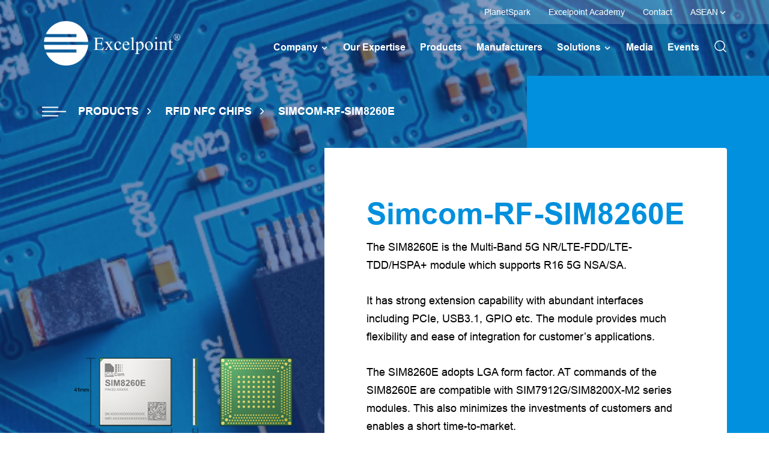

--- FILE ---
content_type: text/html; charset=UTF-8
request_url: https://www.excelpoint.com/product/simcom-rf-sim8260e/
body_size: 21708
content:
<!DOCTYPE html>
<html dir="ltr" lang="en-US" prefix="og: https://ogp.me/ns#" class="no-js">
<head><style>img.lazy{min-height:1px}</style><link href="https://www.excelpoint.com/wp-content/plugins/w3-total-cache/pub/js/lazyload.min.js" as="script">
	<meta charset="UTF-8">
	<meta name="viewport" content="width=device-width, initial-scale=1">
	<link rel="profile" href="https://gmpg.org/xfn/11">

    <link href="https://www.excelpoint.com/wp-content/themes/excelpoint/css/bootstrap.min.css" rel="stylesheet">
    <link href="https://www.excelpoint.com/wp-content/themes/excelpoint/css/owl.carousel.css" rel="stylesheet">

    <link rel="icon" type="image/png" sizes="32x32" href="https://www.excelpoint.com/wp-content/themes/excelpoint/images/favicon-32x32.png">
    <link rel="icon" type="image/png" sizes="16x16" href="https://www.excelpoint.com/wp-content/themes/excelpoint/images/favicon-16x16.png">
    <link rel="icon" type="image/png" href="https://www.excelpoint.com/wp-content/themes/excelpoint/images/favicon.ico">
    <link rel="apple-touch-icon" sizes="57x57" href="https://www.excelpoint.com/wp-content/themes/excelpoint/images/apple-touch-icon.png">
    
    <link rel="stylesheet" type="text/css" href="https://www.excelpoint.com/wp-content/themes/excelpoint/css/jquery.mCustomScrollbar.css" />
    <link rel="stylesheet" type="text/css" href="https://www.excelpoint.com/wp-content/themes/excelpoint/css/venobox.min.css" />
    <link rel="preconnect" href="https://fonts.gstatic.com" crossorigin>
    <link href="https://fonts.googleapis.com/css2?family=Poppins:wght@200;300;400;500;600;700;800;900&display=swap" rel="stylesheet">
    <link href="https://fonts.googleapis.com/css2?family=Montserrat:wght@100;200;300;400;500;600;700;800;900&display=swap" rel="stylesheet">




		<script>(function(html){html.className = html.className.replace(/\bno-js\b/,'js')})(document.documentElement);</script>
<title>Simcom-RF-SIM8260E - Excelpoint</title>

		<!-- All in One SEO Pro 4.7.3 - aioseo.com -->
		<meta name="robots" content="max-image-preview:large" />
		<link rel="canonical" href="https://www.excelpoint.com/product/simcom-rf-sim8260e/" />
		<meta name="generator" content="All in One SEO Pro (AIOSEO) 4.7.3" />
		<meta property="og:locale" content="en_US" />
		<meta property="og:site_name" content="Excelpoint -" />
		<meta property="og:type" content="article" />
		<meta property="og:title" content="Simcom-RF-SIM8260E - Excelpoint" />
		<meta property="og:url" content="https://www.excelpoint.com/product/simcom-rf-sim8260e/" />
		<meta property="article:published_time" content="2022-11-01T06:17:30+00:00" />
		<meta property="article:modified_time" content="2023-02-21T09:26:25+00:00" />
		<meta name="twitter:card" content="summary_large_image" />
		<meta name="twitter:title" content="Simcom-RF-SIM8260E - Excelpoint" />
		<script type="application/ld+json" class="aioseo-schema">
			{"@context":"https:\/\/schema.org","@graph":[{"@type":"BreadcrumbList","@id":"https:\/\/www.excelpoint.com\/product\/simcom-rf-sim8260e\/#breadcrumblist","itemListElement":[{"@type":"ListItem","@id":"https:\/\/www.excelpoint.com\/#listItem","position":1,"name":"Home","item":"https:\/\/www.excelpoint.com\/","nextItem":"https:\/\/www.excelpoint.com\/product\/simcom-rf-sim8260e\/#listItem"},{"@type":"ListItem","@id":"https:\/\/www.excelpoint.com\/product\/simcom-rf-sim8260e\/#listItem","position":2,"name":"Simcom-RF-SIM8260E","previousItem":"https:\/\/www.excelpoint.com\/#listItem"}]},{"@type":"ItemPage","@id":"https:\/\/www.excelpoint.com\/product\/simcom-rf-sim8260e\/#itempage","url":"https:\/\/www.excelpoint.com\/product\/simcom-rf-sim8260e\/","name":"Simcom-RF-SIM8260E - Excelpoint","inLanguage":"en-US","isPartOf":{"@id":"https:\/\/www.excelpoint.com\/#website"},"breadcrumb":{"@id":"https:\/\/www.excelpoint.com\/product\/simcom-rf-sim8260e\/#breadcrumblist"},"datePublished":"2022-11-01T06:17:30+08:00","dateModified":"2023-02-21T17:26:25+08:00"},{"@type":"Organization","@id":"https:\/\/www.excelpoint.com\/#organization","name":"Excelpoint","url":"https:\/\/www.excelpoint.com\/"},{"@type":"WebPage","@id":"https:\/\/www.excelpoint.com\/product\/simcom-rf-sim8260e\/#webpage","url":"https:\/\/www.excelpoint.com\/product\/simcom-rf-sim8260e\/","name":"Simcom-RF-SIM8260E - Excelpoint","inLanguage":"en-US","isPartOf":{"@id":"https:\/\/www.excelpoint.com\/#website"},"breadcrumb":{"@id":"https:\/\/www.excelpoint.com\/product\/simcom-rf-sim8260e\/#breadcrumblist"},"datePublished":"2022-11-01T06:17:30+08:00","dateModified":"2023-02-21T17:26:25+08:00"},{"@type":"WebSite","@id":"https:\/\/www.excelpoint.com\/#website","url":"https:\/\/www.excelpoint.com\/","name":"Excelpoint","inLanguage":"en-US","publisher":{"@id":"https:\/\/www.excelpoint.com\/#organization"}}]}
		</script>
		<!-- All in One SEO Pro -->

<link rel='dns-prefetch' href='//fonts.googleapis.com' />
<link href='https://fonts.gstatic.com' crossorigin rel='preconnect' />
<link rel="alternate" type="application/rss+xml" title="Excelpoint &raquo; Feed" href="https://www.excelpoint.com/feed/" />
<link rel="alternate" type="application/rss+xml" title="Excelpoint &raquo; Comments Feed" href="https://www.excelpoint.com/comments/feed/" />
<link rel="alternate" title="oEmbed (JSON)" type="application/json+oembed" href="https://www.excelpoint.com/wp-json/oembed/1.0/embed?url=https%3A%2F%2Fwww.excelpoint.com%2Fproduct%2Fsimcom-rf-sim8260e%2F" />
<link rel="alternate" title="oEmbed (XML)" type="text/xml+oembed" href="https://www.excelpoint.com/wp-json/oembed/1.0/embed?url=https%3A%2F%2Fwww.excelpoint.com%2Fproduct%2Fsimcom-rf-sim8260e%2F&#038;format=xml" />
		<!-- This site uses the Google Analytics by MonsterInsights plugin v9.11.1 - Using Analytics tracking - https://www.monsterinsights.com/ -->
							<script src="//www.googletagmanager.com/gtag/js?id=G-LTLKCV3NWN"  data-cfasync="false" data-wpfc-render="false" async></script>
			<script data-cfasync="false" data-wpfc-render="false">
				var mi_version = '9.11.1';
				var mi_track_user = true;
				var mi_no_track_reason = '';
								var MonsterInsightsDefaultLocations = {"page_location":"https:\/\/www.excelpoint.com\/product\/simcom-rf-sim8260e\/"};
								if ( typeof MonsterInsightsPrivacyGuardFilter === 'function' ) {
					var MonsterInsightsLocations = (typeof MonsterInsightsExcludeQuery === 'object') ? MonsterInsightsPrivacyGuardFilter( MonsterInsightsExcludeQuery ) : MonsterInsightsPrivacyGuardFilter( MonsterInsightsDefaultLocations );
				} else {
					var MonsterInsightsLocations = (typeof MonsterInsightsExcludeQuery === 'object') ? MonsterInsightsExcludeQuery : MonsterInsightsDefaultLocations;
				}

								var disableStrs = [
										'ga-disable-G-LTLKCV3NWN',
									];

				/* Function to detect opted out users */
				function __gtagTrackerIsOptedOut() {
					for (var index = 0; index < disableStrs.length; index++) {
						if (document.cookie.indexOf(disableStrs[index] + '=true') > -1) {
							return true;
						}
					}

					return false;
				}

				/* Disable tracking if the opt-out cookie exists. */
				if (__gtagTrackerIsOptedOut()) {
					for (var index = 0; index < disableStrs.length; index++) {
						window[disableStrs[index]] = true;
					}
				}

				/* Opt-out function */
				function __gtagTrackerOptout() {
					for (var index = 0; index < disableStrs.length; index++) {
						document.cookie = disableStrs[index] + '=true; expires=Thu, 31 Dec 2099 23:59:59 UTC; path=/';
						window[disableStrs[index]] = true;
					}
				}

				if ('undefined' === typeof gaOptout) {
					function gaOptout() {
						__gtagTrackerOptout();
					}
				}
								window.dataLayer = window.dataLayer || [];

				window.MonsterInsightsDualTracker = {
					helpers: {},
					trackers: {},
				};
				if (mi_track_user) {
					function __gtagDataLayer() {
						dataLayer.push(arguments);
					}

					function __gtagTracker(type, name, parameters) {
						if (!parameters) {
							parameters = {};
						}

						if (parameters.send_to) {
							__gtagDataLayer.apply(null, arguments);
							return;
						}

						if (type === 'event') {
														parameters.send_to = monsterinsights_frontend.v4_id;
							var hookName = name;
							if (typeof parameters['event_category'] !== 'undefined') {
								hookName = parameters['event_category'] + ':' + name;
							}

							if (typeof MonsterInsightsDualTracker.trackers[hookName] !== 'undefined') {
								MonsterInsightsDualTracker.trackers[hookName](parameters);
							} else {
								__gtagDataLayer('event', name, parameters);
							}
							
						} else {
							__gtagDataLayer.apply(null, arguments);
						}
					}

					__gtagTracker('js', new Date());
					__gtagTracker('set', {
						'developer_id.dZGIzZG': true,
											});
					if ( MonsterInsightsLocations.page_location ) {
						__gtagTracker('set', MonsterInsightsLocations);
					}
										__gtagTracker('config', 'G-LTLKCV3NWN', {"forceSSL":"true","link_attribution":"true"} );
										window.gtag = __gtagTracker;										(function () {
						/* https://developers.google.com/analytics/devguides/collection/analyticsjs/ */
						/* ga and __gaTracker compatibility shim. */
						var noopfn = function () {
							return null;
						};
						var newtracker = function () {
							return new Tracker();
						};
						var Tracker = function () {
							return null;
						};
						var p = Tracker.prototype;
						p.get = noopfn;
						p.set = noopfn;
						p.send = function () {
							var args = Array.prototype.slice.call(arguments);
							args.unshift('send');
							__gaTracker.apply(null, args);
						};
						var __gaTracker = function () {
							var len = arguments.length;
							if (len === 0) {
								return;
							}
							var f = arguments[len - 1];
							if (typeof f !== 'object' || f === null || typeof f.hitCallback !== 'function') {
								if ('send' === arguments[0]) {
									var hitConverted, hitObject = false, action;
									if ('event' === arguments[1]) {
										if ('undefined' !== typeof arguments[3]) {
											hitObject = {
												'eventAction': arguments[3],
												'eventCategory': arguments[2],
												'eventLabel': arguments[4],
												'value': arguments[5] ? arguments[5] : 1,
											}
										}
									}
									if ('pageview' === arguments[1]) {
										if ('undefined' !== typeof arguments[2]) {
											hitObject = {
												'eventAction': 'page_view',
												'page_path': arguments[2],
											}
										}
									}
									if (typeof arguments[2] === 'object') {
										hitObject = arguments[2];
									}
									if (typeof arguments[5] === 'object') {
										Object.assign(hitObject, arguments[5]);
									}
									if ('undefined' !== typeof arguments[1].hitType) {
										hitObject = arguments[1];
										if ('pageview' === hitObject.hitType) {
											hitObject.eventAction = 'page_view';
										}
									}
									if (hitObject) {
										action = 'timing' === arguments[1].hitType ? 'timing_complete' : hitObject.eventAction;
										hitConverted = mapArgs(hitObject);
										__gtagTracker('event', action, hitConverted);
									}
								}
								return;
							}

							function mapArgs(args) {
								var arg, hit = {};
								var gaMap = {
									'eventCategory': 'event_category',
									'eventAction': 'event_action',
									'eventLabel': 'event_label',
									'eventValue': 'event_value',
									'nonInteraction': 'non_interaction',
									'timingCategory': 'event_category',
									'timingVar': 'name',
									'timingValue': 'value',
									'timingLabel': 'event_label',
									'page': 'page_path',
									'location': 'page_location',
									'title': 'page_title',
									'referrer' : 'page_referrer',
								};
								for (arg in args) {
																		if (!(!args.hasOwnProperty(arg) || !gaMap.hasOwnProperty(arg))) {
										hit[gaMap[arg]] = args[arg];
									} else {
										hit[arg] = args[arg];
									}
								}
								return hit;
							}

							try {
								f.hitCallback();
							} catch (ex) {
							}
						};
						__gaTracker.create = newtracker;
						__gaTracker.getByName = newtracker;
						__gaTracker.getAll = function () {
							return [];
						};
						__gaTracker.remove = noopfn;
						__gaTracker.loaded = true;
						window['__gaTracker'] = __gaTracker;
					})();
									} else {
										console.log("");
					(function () {
						function __gtagTracker() {
							return null;
						}

						window['__gtagTracker'] = __gtagTracker;
						window['gtag'] = __gtagTracker;
					})();
									}
			</script>
							<!-- / Google Analytics by MonsterInsights -->
		<style id='wp-img-auto-sizes-contain-inline-css'>
img:is([sizes=auto i],[sizes^="auto," i]){contain-intrinsic-size:3000px 1500px}
/*# sourceURL=wp-img-auto-sizes-contain-inline-css */
</style>
<style id='wp-emoji-styles-inline-css'>

	img.wp-smiley, img.emoji {
		display: inline !important;
		border: none !important;
		box-shadow: none !important;
		height: 1em !important;
		width: 1em !important;
		margin: 0 0.07em !important;
		vertical-align: -0.1em !important;
		background: none !important;
		padding: 0 !important;
	}
/*# sourceURL=wp-emoji-styles-inline-css */
</style>
<link rel='stylesheet' id='wp-block-library-css' href='https://www.excelpoint.com/wp-includes/css/dist/block-library/style.min.css?ver=6.9' media='all' />
<style id='global-styles-inline-css'>
:root{--wp--preset--aspect-ratio--square: 1;--wp--preset--aspect-ratio--4-3: 4/3;--wp--preset--aspect-ratio--3-4: 3/4;--wp--preset--aspect-ratio--3-2: 3/2;--wp--preset--aspect-ratio--2-3: 2/3;--wp--preset--aspect-ratio--16-9: 16/9;--wp--preset--aspect-ratio--9-16: 9/16;--wp--preset--color--black: #000000;--wp--preset--color--cyan-bluish-gray: #abb8c3;--wp--preset--color--white: #fff;--wp--preset--color--pale-pink: #f78da7;--wp--preset--color--vivid-red: #cf2e2e;--wp--preset--color--luminous-vivid-orange: #ff6900;--wp--preset--color--luminous-vivid-amber: #fcb900;--wp--preset--color--light-green-cyan: #7bdcb5;--wp--preset--color--vivid-green-cyan: #00d084;--wp--preset--color--pale-cyan-blue: #8ed1fc;--wp--preset--color--vivid-cyan-blue: #0693e3;--wp--preset--color--vivid-purple: #9b51e0;--wp--preset--color--dark-gray: #1a1a1a;--wp--preset--color--medium-gray: #686868;--wp--preset--color--light-gray: #e5e5e5;--wp--preset--color--blue-gray: #4d545c;--wp--preset--color--bright-blue: #007acc;--wp--preset--color--light-blue: #9adffd;--wp--preset--color--dark-brown: #402b30;--wp--preset--color--medium-brown: #774e24;--wp--preset--color--dark-red: #640c1f;--wp--preset--color--bright-red: #ff675f;--wp--preset--color--yellow: #ffef8e;--wp--preset--gradient--vivid-cyan-blue-to-vivid-purple: linear-gradient(135deg,rgb(6,147,227) 0%,rgb(155,81,224) 100%);--wp--preset--gradient--light-green-cyan-to-vivid-green-cyan: linear-gradient(135deg,rgb(122,220,180) 0%,rgb(0,208,130) 100%);--wp--preset--gradient--luminous-vivid-amber-to-luminous-vivid-orange: linear-gradient(135deg,rgb(252,185,0) 0%,rgb(255,105,0) 100%);--wp--preset--gradient--luminous-vivid-orange-to-vivid-red: linear-gradient(135deg,rgb(255,105,0) 0%,rgb(207,46,46) 100%);--wp--preset--gradient--very-light-gray-to-cyan-bluish-gray: linear-gradient(135deg,rgb(238,238,238) 0%,rgb(169,184,195) 100%);--wp--preset--gradient--cool-to-warm-spectrum: linear-gradient(135deg,rgb(74,234,220) 0%,rgb(151,120,209) 20%,rgb(207,42,186) 40%,rgb(238,44,130) 60%,rgb(251,105,98) 80%,rgb(254,248,76) 100%);--wp--preset--gradient--blush-light-purple: linear-gradient(135deg,rgb(255,206,236) 0%,rgb(152,150,240) 100%);--wp--preset--gradient--blush-bordeaux: linear-gradient(135deg,rgb(254,205,165) 0%,rgb(254,45,45) 50%,rgb(107,0,62) 100%);--wp--preset--gradient--luminous-dusk: linear-gradient(135deg,rgb(255,203,112) 0%,rgb(199,81,192) 50%,rgb(65,88,208) 100%);--wp--preset--gradient--pale-ocean: linear-gradient(135deg,rgb(255,245,203) 0%,rgb(182,227,212) 50%,rgb(51,167,181) 100%);--wp--preset--gradient--electric-grass: linear-gradient(135deg,rgb(202,248,128) 0%,rgb(113,206,126) 100%);--wp--preset--gradient--midnight: linear-gradient(135deg,rgb(2,3,129) 0%,rgb(40,116,252) 100%);--wp--preset--font-size--small: 13px;--wp--preset--font-size--medium: 20px;--wp--preset--font-size--large: 36px;--wp--preset--font-size--x-large: 42px;--wp--preset--spacing--20: 0.44rem;--wp--preset--spacing--30: 0.67rem;--wp--preset--spacing--40: 1rem;--wp--preset--spacing--50: 1.5rem;--wp--preset--spacing--60: 2.25rem;--wp--preset--spacing--70: 3.38rem;--wp--preset--spacing--80: 5.06rem;--wp--preset--shadow--natural: 6px 6px 9px rgba(0, 0, 0, 0.2);--wp--preset--shadow--deep: 12px 12px 50px rgba(0, 0, 0, 0.4);--wp--preset--shadow--sharp: 6px 6px 0px rgba(0, 0, 0, 0.2);--wp--preset--shadow--outlined: 6px 6px 0px -3px rgb(255, 255, 255), 6px 6px rgb(0, 0, 0);--wp--preset--shadow--crisp: 6px 6px 0px rgb(0, 0, 0);}:where(.is-layout-flex){gap: 0.5em;}:where(.is-layout-grid){gap: 0.5em;}body .is-layout-flex{display: flex;}.is-layout-flex{flex-wrap: wrap;align-items: center;}.is-layout-flex > :is(*, div){margin: 0;}body .is-layout-grid{display: grid;}.is-layout-grid > :is(*, div){margin: 0;}:where(.wp-block-columns.is-layout-flex){gap: 2em;}:where(.wp-block-columns.is-layout-grid){gap: 2em;}:where(.wp-block-post-template.is-layout-flex){gap: 1.25em;}:where(.wp-block-post-template.is-layout-grid){gap: 1.25em;}.has-black-color{color: var(--wp--preset--color--black) !important;}.has-cyan-bluish-gray-color{color: var(--wp--preset--color--cyan-bluish-gray) !important;}.has-white-color{color: var(--wp--preset--color--white) !important;}.has-pale-pink-color{color: var(--wp--preset--color--pale-pink) !important;}.has-vivid-red-color{color: var(--wp--preset--color--vivid-red) !important;}.has-luminous-vivid-orange-color{color: var(--wp--preset--color--luminous-vivid-orange) !important;}.has-luminous-vivid-amber-color{color: var(--wp--preset--color--luminous-vivid-amber) !important;}.has-light-green-cyan-color{color: var(--wp--preset--color--light-green-cyan) !important;}.has-vivid-green-cyan-color{color: var(--wp--preset--color--vivid-green-cyan) !important;}.has-pale-cyan-blue-color{color: var(--wp--preset--color--pale-cyan-blue) !important;}.has-vivid-cyan-blue-color{color: var(--wp--preset--color--vivid-cyan-blue) !important;}.has-vivid-purple-color{color: var(--wp--preset--color--vivid-purple) !important;}.has-black-background-color{background-color: var(--wp--preset--color--black) !important;}.has-cyan-bluish-gray-background-color{background-color: var(--wp--preset--color--cyan-bluish-gray) !important;}.has-white-background-color{background-color: var(--wp--preset--color--white) !important;}.has-pale-pink-background-color{background-color: var(--wp--preset--color--pale-pink) !important;}.has-vivid-red-background-color{background-color: var(--wp--preset--color--vivid-red) !important;}.has-luminous-vivid-orange-background-color{background-color: var(--wp--preset--color--luminous-vivid-orange) !important;}.has-luminous-vivid-amber-background-color{background-color: var(--wp--preset--color--luminous-vivid-amber) !important;}.has-light-green-cyan-background-color{background-color: var(--wp--preset--color--light-green-cyan) !important;}.has-vivid-green-cyan-background-color{background-color: var(--wp--preset--color--vivid-green-cyan) !important;}.has-pale-cyan-blue-background-color{background-color: var(--wp--preset--color--pale-cyan-blue) !important;}.has-vivid-cyan-blue-background-color{background-color: var(--wp--preset--color--vivid-cyan-blue) !important;}.has-vivid-purple-background-color{background-color: var(--wp--preset--color--vivid-purple) !important;}.has-black-border-color{border-color: var(--wp--preset--color--black) !important;}.has-cyan-bluish-gray-border-color{border-color: var(--wp--preset--color--cyan-bluish-gray) !important;}.has-white-border-color{border-color: var(--wp--preset--color--white) !important;}.has-pale-pink-border-color{border-color: var(--wp--preset--color--pale-pink) !important;}.has-vivid-red-border-color{border-color: var(--wp--preset--color--vivid-red) !important;}.has-luminous-vivid-orange-border-color{border-color: var(--wp--preset--color--luminous-vivid-orange) !important;}.has-luminous-vivid-amber-border-color{border-color: var(--wp--preset--color--luminous-vivid-amber) !important;}.has-light-green-cyan-border-color{border-color: var(--wp--preset--color--light-green-cyan) !important;}.has-vivid-green-cyan-border-color{border-color: var(--wp--preset--color--vivid-green-cyan) !important;}.has-pale-cyan-blue-border-color{border-color: var(--wp--preset--color--pale-cyan-blue) !important;}.has-vivid-cyan-blue-border-color{border-color: var(--wp--preset--color--vivid-cyan-blue) !important;}.has-vivid-purple-border-color{border-color: var(--wp--preset--color--vivid-purple) !important;}.has-vivid-cyan-blue-to-vivid-purple-gradient-background{background: var(--wp--preset--gradient--vivid-cyan-blue-to-vivid-purple) !important;}.has-light-green-cyan-to-vivid-green-cyan-gradient-background{background: var(--wp--preset--gradient--light-green-cyan-to-vivid-green-cyan) !important;}.has-luminous-vivid-amber-to-luminous-vivid-orange-gradient-background{background: var(--wp--preset--gradient--luminous-vivid-amber-to-luminous-vivid-orange) !important;}.has-luminous-vivid-orange-to-vivid-red-gradient-background{background: var(--wp--preset--gradient--luminous-vivid-orange-to-vivid-red) !important;}.has-very-light-gray-to-cyan-bluish-gray-gradient-background{background: var(--wp--preset--gradient--very-light-gray-to-cyan-bluish-gray) !important;}.has-cool-to-warm-spectrum-gradient-background{background: var(--wp--preset--gradient--cool-to-warm-spectrum) !important;}.has-blush-light-purple-gradient-background{background: var(--wp--preset--gradient--blush-light-purple) !important;}.has-blush-bordeaux-gradient-background{background: var(--wp--preset--gradient--blush-bordeaux) !important;}.has-luminous-dusk-gradient-background{background: var(--wp--preset--gradient--luminous-dusk) !important;}.has-pale-ocean-gradient-background{background: var(--wp--preset--gradient--pale-ocean) !important;}.has-electric-grass-gradient-background{background: var(--wp--preset--gradient--electric-grass) !important;}.has-midnight-gradient-background{background: var(--wp--preset--gradient--midnight) !important;}.has-small-font-size{font-size: var(--wp--preset--font-size--small) !important;}.has-medium-font-size{font-size: var(--wp--preset--font-size--medium) !important;}.has-large-font-size{font-size: var(--wp--preset--font-size--large) !important;}.has-x-large-font-size{font-size: var(--wp--preset--font-size--x-large) !important;}
/*# sourceURL=global-styles-inline-css */
</style>

<style id='classic-theme-styles-inline-css'>
/*! This file is auto-generated */
.wp-block-button__link{color:#fff;background-color:#32373c;border-radius:9999px;box-shadow:none;text-decoration:none;padding:calc(.667em + 2px) calc(1.333em + 2px);font-size:1.125em}.wp-block-file__button{background:#32373c;color:#fff;text-decoration:none}
/*# sourceURL=/wp-includes/css/classic-themes.min.css */
</style>
<link rel='stylesheet' id='twentysixteen-fonts-css' href='https://fonts.googleapis.com/css?family=Merriweather%3A400%2C700%2C900%2C400italic%2C700italic%2C900italic%7CMontserrat%3A400%2C700%7CInconsolata%3A400&#038;subset=latin%2Clatin-ext&#038;display=fallback' media='all' />
<link rel='stylesheet' id='genericons-css' href='https://www.excelpoint.com/wp-content/themes/excelpoint/genericons/genericons.css?ver=3.4.1' media='all' />
<link rel='stylesheet' id='twentysixteen-style-css' href='https://www.excelpoint.com/wp-content/themes/excelpoint/style.css?ver=22230108' media='all' />
<link rel='stylesheet' id='twentysixteen-block-style-css' href='https://www.excelpoint.com/wp-content/themes/excelpoint/css/blocks.css?ver=20190102' media='all' />
<link rel='stylesheet' id='searchwp-live-search-css' href='https://www.excelpoint.com/wp-content/plugins/searchwp-live-ajax-search/assets/styles/style.css?ver=1.8.3' media='all' />
<style id='searchwp-live-search-inline-css'>
.searchwp-live-search-result .searchwp-live-search-result--title a {
  font-size: 16px;
}
.searchwp-live-search-result .searchwp-live-search-result--price {
  font-size: 14px;
}
.searchwp-live-search-result .searchwp-live-search-result--add-to-cart .button {
  font-size: 14px;
}

/*# sourceURL=searchwp-live-search-inline-css */
</style>
<link rel='stylesheet' id='elementor-frontend-css' href='https://www.excelpoint.com/wp-content/plugins/elementor/assets/css/frontend.min.css?ver=3.27.0' media='all' />
<link rel='stylesheet' id='eael-general-css' href='https://www.excelpoint.com/wp-content/plugins/essential-addons-for-elementor-lite/assets/front-end/css/view/general.min.css?ver=6.1.0' media='all' />
<script src="https://www.excelpoint.com/wp-content/plugins/google-analytics-for-wordpress/assets/js/frontend-gtag.min.js?ver=9.11.1" id="monsterinsights-frontend-script-js" async data-wp-strategy="async"></script>
<script data-cfasync="false" data-wpfc-render="false" id='monsterinsights-frontend-script-js-extra'>var monsterinsights_frontend = {"js_events_tracking":"true","download_extensions":"doc,pdf,ppt,zip,xls,docx,pptx,xlsx","inbound_paths":"[{\"path\":\"\\\/go\\\/\",\"label\":\"affiliate\"},{\"path\":\"\\\/recommend\\\/\",\"label\":\"affiliate\"}]","home_url":"https:\/\/www.excelpoint.com","hash_tracking":"false","v4_id":"G-LTLKCV3NWN"};</script>
<script src="https://www.excelpoint.com/wp-includes/js/jquery/jquery.min.js?ver=3.7.1" id="jquery-core-js"></script>
<script src="https://www.excelpoint.com/wp-includes/js/jquery/jquery-migrate.min.js?ver=3.4.1" id="jquery-migrate-js"></script>
<script id="analytify-events-tracking-js-extra">
var analytify_events_tracking = {"ajaxurl":"https://www.excelpoint.com/wp-admin/admin-ajax.php","tracking_mode":"gtag","ga_mode":"ga4","tracking_code":"UA-22800619-1","is_track_user":"1","root_domain":"excelpoint.com","affiliate_link":"","download_extension":"zip|mp3*|mpe*g|pdf|docx*|pptx*|xlsx*|rar*","anchor_tracking":""};
//# sourceURL=analytify-events-tracking-js-extra
</script>
<script src="https://www.excelpoint.com/wp-content/plugins/wp-analytify-pro/inc/modules/events-tracking/assets/js/analytify-events-tracking.min.js?ver=6.9" id="analytify-events-tracking-js"></script>
<link rel="https://api.w.org/" href="https://www.excelpoint.com/wp-json/" /><link rel="alternate" title="JSON" type="application/json" href="https://www.excelpoint.com/wp-json/wp/v2/product/4278" /><link rel="EditURI" type="application/rsd+xml" title="RSD" href="https://www.excelpoint.com/xmlrpc.php?rsd" />
<meta name="generator" content="WordPress 6.9" />
<link rel='shortlink' href='https://www.excelpoint.com/?p=4278' />
<!-- This code is added by Analytify (5.5.0) https://analytify.io/ !-->
			<script async src="https://www.googletagmanager.com/gtag/js?id=?UA-22800619-1"></script>
			<script>
			window.dataLayer = window.dataLayer || [];
			function gtag(){dataLayer.push(arguments);}
			gtag('js', new Date());

			const configuration = JSON.parse( '{"anonymize_ip":"false","forceSSL":"false","allow_display_features":"false","debug_mode":true}' );
			const gaID = 'UA-22800619-1';

			
			gtag('config', gaID, configuration);

			
			</script>

			<!-- This code is added by Analytify (5.5.0) !--><meta name="generator" content="Elementor 3.27.0; features: additional_custom_breakpoints; settings: css_print_method-external, google_font-enabled, font_display-auto">
			<style>
				.e-con.e-parent:nth-of-type(n+4):not(.e-lazyloaded):not(.e-no-lazyload),
				.e-con.e-parent:nth-of-type(n+4):not(.e-lazyloaded):not(.e-no-lazyload) * {
					background-image: none !important;
				}
				@media screen and (max-height: 1024px) {
					.e-con.e-parent:nth-of-type(n+3):not(.e-lazyloaded):not(.e-no-lazyload),
					.e-con.e-parent:nth-of-type(n+3):not(.e-lazyloaded):not(.e-no-lazyload) * {
						background-image: none !important;
					}
				}
				@media screen and (max-height: 640px) {
					.e-con.e-parent:nth-of-type(n+2):not(.e-lazyloaded):not(.e-no-lazyload),
					.e-con.e-parent:nth-of-type(n+2):not(.e-lazyloaded):not(.e-no-lazyload) * {
						background-image: none !important;
					}
				}
			</style>
				<link href="https://www.excelpoint.com/wp-content/themes/excelpoint/css/custom.css" rel="stylesheet">
    <link rel="stylesheet" type="text/css" href="https://www.excelpoint.com/wp-content/themes/excelpoint/css/chosen.css" />
	
<link rel='stylesheet' id='wpforms-full-css' href='https://www.excelpoint.com/wp-content/plugins/wpforms/assets/css/wpforms-full.min.css?ver=1.7.5.3' media='all' />
</head>

<body class="wp-singular product-template-default single single-product postid-4278 wp-embed-responsive wp-theme-excelpoint group-blog elementor-default elementor-kit-140">

<div class="wrapper">
	<div class="header">
        <div class="header_inner">
        <div class="header_top hidden-xs"></div>
        <div class="header_top_absolute hidden-xs">
            <div class="container">
                <div class="row">
                    <div class="col-xs-12">
                        <div class="top_right_menu">
                        	<ul id="menu-top-menu" class=""><li id="menu-item-1049" class="menu-item menu-item-type-custom menu-item-object-custom menu-item-1049"><a title="PlanetSpark" target="_blank" href="https://planetspark.io/">PlanetSpark</a></li>
<li id="menu-item-1048" class="menu-item menu-item-type-custom menu-item-object-custom menu-item-1048"><a title="Excelpoint Academy" target="_blank" href="https://www.excelpoint.com/excelpoint-academy/">Excelpoint Academy</a></li>
<li id="menu-item-60" class="menu-item menu-item-type-post_type menu-item-object-page menu-item-60"><a title="Contact" href="https://www.excelpoint.com/contact/">Contact</a></li>
<li class="dropdown asean_link">
                                  <a href="#" class="dropdown-toggle" data-toggle="dropdown" aria-expanded="false">ASEAN</a>
                                  <ul class="dropdown-menu">
                                    <li><a href="#">ASEAN</a></li>
                                    <li><a href="https://excelpoint.com.cn/" target="_blank">PRC</a></li>
                                  </ul>
                                </li></ul>                            
                        </div><!-- end top_right_menu-->
                    </div>
                </div>
            </div>
        </div><!-- end header_top_absolute-->

        <div class="header_bottom">
            <div class="container">
                <div class="row">
                    <div class="col-xs-12">
                        <div class="nav_section">
                            <div class="navbar navbar-default navbar-static-top">
                                <div class="navbar-header">
                                    <button type="button" class="navbar-toggle collapsed hidden-xs" data-toggle="collapse" data-target="#navbar" aria-expanded="false" aria-controls="navbar">
                                        
                                    </button>
                                    <div class="logo">
                                        <a href="https://www.excelpoint.com/">
                                            <img class="white_logo lazy" class="logo_active lazy" src="data:image/svg+xml,%3Csvg%20xmlns='http://www.w3.org/2000/svg'%20viewBox='0%200%205001%201717'%3E%3C/svg%3E" data-src="https://www.excelpoint.com/wp-content/uploads/2023/01/Excelpoint-logo_RGB_for-online_R_white_L.png" alt="Logo" />
                                            <img class="color_logo lazy" class="logo_active lazy" src="data:image/svg+xml,%3Csvg%20xmlns='http://www.w3.org/2000/svg'%20viewBox='0%200%202400%20824'%3E%3C/svg%3E" data-src="https://www.excelpoint.com/wp-content/uploads/2023/01/Excelpoint-logo_RGB_for-online_R_L.png" alt="Logo" />
                                        </a>
                                    </div>
                                    
                                    <div class="mobile_top_link hidden-lg hidden-md hidden-sm">
                                        <ul>
                                            <li class="mobile_search"><a href="#" data-toggle="modal" data-target="#search-modal"></a></li>
                                            <li class="mobile_barger_menu"><a href="#" id="menu__opener"></a></li>
                                        </ul>
                                    </div>
                                </div>
                                    
                                <div id="navbar" class="navbar-collapse collapse">
                                	<ul id="menu-main-menu" class="nav navbar-nav navbar-right"><li id="menu-item-45" class="menu-item menu-item-type-post_type menu-item-object-page menu-item-has-children menu-item-45 dropdown menu_drp"><a title="Company" href="#" data-toggle="dropdown" class="dropdown-toggle" aria-haspopup="true">Company </a>
<ul role="menu" class=" dropdown-menu">
	<li id="menu-item-52" class="menu-item menu-item-type-post_type menu-item-object-page menu-item-52"><a title="Who We Are" href="https://www.excelpoint.com/who-we-are/">Who We Are</a></li>
	<li id="menu-item-49" class="menu-item menu-item-type-post_type menu-item-object-page menu-item-49"><a title="Our Leadership" href="https://www.excelpoint.com/our-leadership/">Our Leadership</a></li>
	<li id="menu-item-55" class="menu-item menu-item-type-post_type menu-item-object-page menu-item-55"><a title="Awards and Recognition" href="https://www.excelpoint.com/awards-and-recognition/">Awards and Recognition</a></li>
	<li id="menu-item-58" class="menu-item menu-item-type-post_type menu-item-object-page menu-item-58"><a title="Our People" href="https://www.excelpoint.com/our-people/">Our People</a></li>
	<li id="menu-item-4705" class="menu-item menu-item-type-post_type menu-item-object-page menu-item-4705"><a title="Corporate Video" href="https://www.excelpoint.com/corporate-video/">Corporate Video</a></li>
	<li id="menu-item-7116" class="menu-item menu-item-type-post_type menu-item-object-page menu-item-7116"><a title="Corporate Social Responsibility (CSR)" href="https://www.excelpoint.com/corporate-social-responsibility-csr/">Corporate Social Responsibility (CSR)</a></li>
</ul>
</li>
<li id="menu-item-48" class="menu-item menu-item-type-post_type menu-item-object-page menu-item-48"><a title="Our Expertise" href="https://www.excelpoint.com/our-expertise/">Our Expertise</a></li>
<li id="menu-item-50" class="menu-item menu-item-type-post_type menu-item-object-page menu-item-50"><a title="Products" href="https://www.excelpoint.com/products/">Products</a></li>
<li id="menu-item-46" class="menu-item menu-item-type-post_type menu-item-object-page menu-item-46"><a title="Manufacturers" href="https://www.excelpoint.com/manufacturers/">Manufacturers</a></li>
<li id="menu-item-51" class="menu-item menu-item-type-post_type menu-item-object-page menu-item-has-children menu-item-51 dropdown menu_drp"><a title="Solutions" href="#" data-toggle="dropdown" class="dropdown-toggle" aria-haspopup="true">Solutions </a>
<ul role="menu" class=" dropdown-menu">
	<li id="menu-item-194" class="menu-item menu-item-type-taxonomy menu-item-object-solution_type menu-item-194"><a title="Industries" href="https://www.excelpoint.com/solution-type/industries/">Industries</a></li>
	<li id="menu-item-195" class="menu-item menu-item-type-taxonomy menu-item-object-solution_type menu-item-195"><a title="Applications" href="https://www.excelpoint.com/solution-type/applications/">Applications</a></li>
</ul>
</li>
<li id="menu-item-47" class="menu-item menu-item-type-post_type menu-item-object-page menu-item-47"><a title="Media" href="https://www.excelpoint.com/media/">Media</a></li>
<li id="menu-item-53" class="menu-item menu-item-type-post_type menu-item-object-page menu-item-53"><a title="Events" href="https://www.excelpoint.com/events/">Events</a></li>
<li class="search_menu"><a href="#" data-toggle="modal" data-target="#search-modal"></a></li></ul>
                                    
                                </div>   
                            </div>
                        </div><!--nav_section-->
                    </div>
                </div>
            </div>
        </div><!-- end header_bottom-->
        </div><!-- end header_inner-->
        
    </div>




<div class="banner_details_page product_type_banner pd_banner lazy" style="" data-bg="url(https://www.excelpoint.com/wp-content/uploads/2022/08/Placement_Area_2-aspect-ratio-1440-915.png)">
    <div class="container">
        <div class="row hidden-xs">
            <div class="col-xs-12">
                <div class="breadcrumb_block">
                    <ol class="breadcrumb">
                      <li><a href="https://www.excelpoint.com/products">PRODUCTs</a></li>
                      <li><a href="https://www.excelpoint.com/product-type/rfid-nfc-chips/">RFID NFC Chips</a></li>
                      <li class="active">Simcom-RF-SIM8260E</li>
                    </ol>
                </div>
            </div>
        </div>
        <div class="row">
            <div class="col-xs-12">
                <div class="details_banner_content">
                    <div class="product__img">
                        <img class="lazy" src="data:image/svg+xml,%3Csvg%20xmlns='http://www.w3.org/2000/svg'%20viewBox='0%200%20378%20378'%3E%3C/svg%3E" data-src="https://www.excelpoint.com/wp-content/uploads/2022/11/simcom-wireless-module-sim8260e-aspect-ratio-450-450.png">
                    </div>
                    <div class="details_mn_info pull-right">
                        <div class="mn_details_inner">
                                                            <h4></h4>
                                                        <h2>Simcom-RF-SIM8260E</h2>
                            <p><p>The SIM8260E is the Multi-Band 5G NR/LTE-FDD/LTE-TDD/HSPA+ module which supports R16 5G NSA/SA.</p>
<p>It has strong extension capability with abundant interfaces including PCIe, USB3.1, GPIO etc. The module provides much flexibility and ease of integration for customer&#8217;s applications.</p>
<p>The SIM8260E adopts LGA form factor. AT commands of the SIM8260E are compatible with SIM7912G/SIM8200X-M2 series modules. This also minimizes the investments of customers and enables a short time-to-market.</p>
<p>It is designed for applications that need high throughput data communication in a variety of radio propagation conditions. Due to the unique combination of performance, security and flexibility, this module is ideally suited for many applications.</p>
</p>
                                                            <p>Part no.: SIM8262E-M.2</p>
                            
                                                            <div class="mn_link"><a href="#" data-toggle="modal" data-target="#getQuoteModal">Get quote<span><img class="lazy" src="data:image/svg+xml,%3Csvg%20xmlns='http://www.w3.org/2000/svg'%20viewBox='0%200%201%201'%3E%3C/svg%3E" data-src="https://www.excelpoint.com/wp-content/themes/excelpoint/images/link_arrow.svg" alt="" /></span></a></div>
                                                        
                        </div><!-- end mn_details_inner-->
                    </div><!-- end details_mn_info-->
                </div><!-- end details_banner_content-->
            </div>
        </div>
    </div>
</div>


<div class="content_menu">
    <div class="container">
        <div class="row">
            <div class="col-xs-12">
                <div class="inner_menu">
                    <ul class="mcs-horizontal-example">
                        <li class="active"><a href="#Features" class="smooth_scroll">Features</a></li>
                        
                                                
                                            </ul>
                </div><!-- end inner_menu-->
                
            </div>
        </div>
    </div>
</div><!-- end content_menu-->




<div class="content_area content_bg_1">
    <div class="dt_feature_section no_highlightes" id="Features">
        <div class="dt_feature_top">
            <div class="container">
                                    <div class="row">
                        <div class="col-xs-12">
                            <div class="tab_product_list">
                                <h3>Key features</h3>
                                <ul>
                                                                            <li>LGA form factor with abundant interfaces</li>
                                                                            <li>High throughput data communication</li>
                                                                            <li>AT commands of  the SIM8260E are compatible with SIM7912G/SIM8200X-M2 series modules</li>
                                                                    </ul>
                            </div><!--tab_product_list-->
                        </div>
                    </div>
                
                
                                    <div class="row">
                        <div class="col-xs-12">
                            <div class="Industries_list">
                                <h3>Industries</h3>
                                <ul>
                                                                            <li><a>Consumer Electronics</a></li>
                                                                    </ul>
                            </div><!--tab_product_list-->
                        </div>
                    </div>
                            </div>
        </div><!--dt_feature_top-->
        <div class="shape_bg_bottom"></div>
    </div><!--dt_feature_section-->

    
    
    
        


</div><!--content_area-->



<div class="modal fade form_modal" id="getQuoteModal" role="dialog">
    <div class="modal-dialog" role="document">
        <div class="modal-content">
            
            <div class="modal-body">
                
                <div class="form__outer">
                    <button type="button" class="close" data-dismiss="modal" aria-label="Close"><span aria-hidden="true"></span></button>
                    <div class="form__inner">
                        <h2>Get quote</h2>
                                                    <div class="wpforms-container wpforms-container-full" id="wpforms-2847"><form id="wpforms-form-2847" class="wpforms-validate wpforms-form wpforms-ajax-form" data-formid="2847" method="post" enctype="multipart/form-data" action="/product/simcom-rf-sim8260e/" data-token="30065e9ce59e7d2452bcf8fa42d324d9"><noscript class="wpforms-error-noscript">Please enable JavaScript in your browser to complete this form.</noscript><div class="wpforms-field-container"><div id="wpforms-2847-field_22-container" class="wpforms-field wpforms-field-hidden" data-field-id="22"><input type="hidden" id="wpforms-2847-field_22" name="wpforms[fields][22]" value="Simcom-RF-SIM8260E"></div><div id="wpforms-2847-field_1-container" class="wpforms-field wpforms-field-select wpforms-field-select-style-classic" data-field-id="1"><label class="wpforms-field-label" for="wpforms-2847-field_1">Salutation</label><select id="wpforms-2847-field_1" class="wpforms-field-medium" name="wpforms[fields][1]"><option value="" class="placeholder" disabled  selected='selected'>Select from list</option><option value="Miss" >Miss</option><option value="Mr" >Mr</option><option value="Mrs" >Mrs</option><option value="Ms" >Ms</option></select></div><div id="wpforms-2847-field_27-container" class="wpforms-field wpforms-field-text" data-field-id="27"><label class="wpforms-field-label" for="wpforms-2847-field_27">First Name <span class="wpforms-required-label">*</span></label><input type="text" id="wpforms-2847-field_27" class="wpforms-field-medium wpforms-field-required" name="wpforms[fields][27]" required></div><div id="wpforms-2847-field_28-container" class="wpforms-field wpforms-field-text" data-field-id="28"><label class="wpforms-field-label" for="wpforms-2847-field_28">Last Name <span class="wpforms-required-label">*</span></label><input type="text" id="wpforms-2847-field_28" class="wpforms-field-medium wpforms-field-required" name="wpforms[fields][28]" required></div><div id="wpforms-2847-field_24-container" class="wpforms-field wpforms-field-email" data-field-id="24"><label class="wpforms-field-label" for="wpforms-2847-field_24">Email <span class="wpforms-required-label">*</span></label><input type="email" id="wpforms-2847-field_24" class="wpforms-field-medium wpforms-field-required" name="wpforms[fields][24]" required></div><div id="wpforms-2847-field_18-container" class="wpforms-field wpforms-field-text" data-field-id="18"><label class="wpforms-field-label" for="wpforms-2847-field_18">Company Name <span class="wpforms-required-label">*</span></label><input type="text" id="wpforms-2847-field_18" class="wpforms-field-medium wpforms-field-required" name="wpforms[fields][18]" required></div><div id="wpforms-2847-field_19-container" class="wpforms-field wpforms-field-text" data-field-id="19"><label class="wpforms-field-label" for="wpforms-2847-field_19">City <span class="wpforms-required-label">*</span></label><input type="text" id="wpforms-2847-field_19" class="wpforms-field-medium wpforms-field-required" name="wpforms[fields][19]" required></div><div id="wpforms-2847-field_29-container" class="wpforms-field wpforms-field-select wpforms-field-select-style-classic" data-field-id="29"><label class="wpforms-field-label" for="wpforms-2847-field_29">Country</label><select id="wpforms-2847-field_29" class="wpforms-field-medium" name="wpforms[fields][29]"><option value="AF|Afghanistan" >AF|Afghanistan</option><option value="AX|Aland Islands" >AX|Aland Islands</option><option value="AL|Albania" >AL|Albania</option><option value="DZ|Algeria" >DZ|Algeria</option><option value="AS|American Samoa" >AS|American Samoa</option><option value="AD|Andorra" >AD|Andorra</option><option value="AO|Angola" >AO|Angola</option><option value="AI|Anguilla" >AI|Anguilla</option><option value="AQ|Antarctica" >AQ|Antarctica</option><option value="AG|Antigua and Barbuda" >AG|Antigua and Barbuda</option><option value="AR|Argentina" >AR|Argentina</option><option value="AM|Armenia" >AM|Armenia</option><option value="AW|Aruba" >AW|Aruba</option><option value="AU|Australia" >AU|Australia</option><option value="AT|Austria" >AT|Austria</option><option value="AZ|Azerbaijan" >AZ|Azerbaijan</option><option value="BS|Bahamas" >BS|Bahamas</option><option value="BH|Bahrain" >BH|Bahrain</option><option value="BD|Bangladesh" >BD|Bangladesh</option><option value="BB|Barbados" >BB|Barbados</option><option value="BY|Belarus" >BY|Belarus</option><option value="BE|Belgium" >BE|Belgium</option><option value="BZ|Belize" >BZ|Belize</option><option value="BJ|Benin" >BJ|Benin</option><option value="BM|Bermuda" >BM|Bermuda</option><option value="BT|Bhutan" >BT|Bhutan</option><option value="BO|Bolivia" >BO|Bolivia</option><option value="BA|Bosnia and Herzegovina" >BA|Bosnia and Herzegovina</option><option value="BW|Botswana" >BW|Botswana</option><option value="BV|Bouvet Island" >BV|Bouvet Island</option><option value="BR|Brazil" >BR|Brazil</option><option value="IO|British Indian Ocean Territory" >IO|British Indian Ocean Territory</option><option value="VG|British Virgin Islands" >VG|British Virgin Islands</option><option value="BN|Brunei" >BN|Brunei</option><option value="BG|Bulgaria" >BG|Bulgaria</option><option value="BF|Burkina Faso" >BF|Burkina Faso</option><option value="BI|Burundi" >BI|Burundi</option><option value="KH|Cambodia" >KH|Cambodia</option><option value="CM|Cameroon" >CM|Cameroon</option><option value="CA|Canada" >CA|Canada</option><option value="CV|Cape Verde" >CV|Cape Verde</option><option value="BQ|Caribbean Netherlands" >BQ|Caribbean Netherlands</option><option value="KY|Cayman Islands" >KY|Cayman Islands</option><option value="CF|Central African Republic" >CF|Central African Republic</option><option value="TD|Chad" >TD|Chad</option><option value="CL|Chile" >CL|Chile</option><option value="CN|China" >CN|China</option><option value="CX|Christmas Island" >CX|Christmas Island</option><option value="CC|Cocos (Keeling) Islands" >CC|Cocos (Keeling) Islands</option><option value="CO|Colombia" >CO|Colombia</option><option value="KM|Comoros" >KM|Comoros</option><option value="CG|Congo (Brazzaville)" >CG|Congo (Brazzaville)</option><option value="CD|Congo (Kinshasa)" >CD|Congo (Kinshasa)</option><option value="CK|Cook Islands" >CK|Cook Islands</option><option value="CR|Costa Rica" >CR|Costa Rica</option><option value="HR|Croatia" >HR|Croatia</option><option value="CU|Cuba" >CU|Cuba</option><option value="CW|Curaçao" >CW|Curaçao</option><option value="CY|Cyprus" >CY|Cyprus</option><option value="CZ|Czech Republic" >CZ|Czech Republic</option><option value="DK|Denmark" >DK|Denmark</option><option value="DJ|Djibouti" >DJ|Djibouti</option><option value="DM|Dominica" >DM|Dominica</option><option value="DO|Dominican Republic" >DO|Dominican Republic</option><option value="EC|Ecuador" >EC|Ecuador</option><option value="EG|Egypt" >EG|Egypt</option><option value="SV|El Salvador" >SV|El Salvador</option><option value="GQ|Equatorial Guinea" >GQ|Equatorial Guinea</option><option value="ER|Eritrea" >ER|Eritrea</option><option value="EE|Estonia" >EE|Estonia</option><option value="ET|Ethiopia" >ET|Ethiopia</option><option value="FK|Falkland Islands" >FK|Falkland Islands</option><option value="FO|Faroe Islands" >FO|Faroe Islands</option><option value="FJ|Fiji" >FJ|Fiji</option><option value="FI|Finland" >FI|Finland</option><option value="FR|France" >FR|France</option><option value="GF|French Guiana" >GF|French Guiana</option><option value="PF|French Polynesia" >PF|French Polynesia</option><option value="TF|French Southern Territories" >TF|French Southern Territories</option><option value="GA|Gabon" >GA|Gabon</option><option value="GM|Gambia" >GM|Gambia</option><option value="GE|Georgia" >GE|Georgia</option><option value="DE|Germany" >DE|Germany</option><option value="GH|Ghana" >GH|Ghana</option><option value="GI|Gibraltar" >GI|Gibraltar</option><option value="GR|Greece" >GR|Greece</option><option value="GL|Greenland" >GL|Greenland</option><option value="GD|Grenada" >GD|Grenada</option><option value="GP|Guadeloupe" >GP|Guadeloupe</option><option value="GU|Guam" >GU|Guam</option><option value="GT|Guatemala" >GT|Guatemala</option><option value="GG|Guernsey" >GG|Guernsey</option><option value="GN|Guinea" >GN|Guinea</option><option value="GW|Guinea-Bissau" >GW|Guinea-Bissau</option><option value="GY|Guyana" >GY|Guyana</option><option value="HT|Haiti" >HT|Haiti</option><option value="HM|Heard Island and McDonald Islands" >HM|Heard Island and McDonald Islands</option><option value="HN|Honduras" >HN|Honduras</option><option value="HK|Hong Kong S.A.R., China" >HK|Hong Kong S.A.R., China</option><option value="HU|Hungary" >HU|Hungary</option><option value="IS|Iceland" >IS|Iceland</option><option value="IN|India" >IN|India</option><option value="ID|Indonesia" >ID|Indonesia</option><option value="IR|Iran" >IR|Iran</option><option value="IQ|Iraq" >IQ|Iraq</option><option value="IE|Ireland" >IE|Ireland</option><option value="IM|Isle of Man" >IM|Isle of Man</option><option value="IL|Israel" >IL|Israel</option><option value="IT|Italy" >IT|Italy</option><option value="CI|Ivory Coast" >CI|Ivory Coast</option><option value="JM|Jamaica" >JM|Jamaica</option><option value="JP|Japan" >JP|Japan</option><option value="JE|Jersey" >JE|Jersey</option><option value="JO|Jordan" >JO|Jordan</option><option value="KZ|Kazakhstan" >KZ|Kazakhstan</option><option value="KE|Kenya" >KE|Kenya</option><option value="KI|Kiribati" >KI|Kiribati</option><option value="KW|Kuwait" >KW|Kuwait</option><option value="KG|Kyrgyzstan" >KG|Kyrgyzstan</option><option value="LA|Laos" >LA|Laos</option><option value="LV|Latvia" >LV|Latvia</option><option value="LB|Lebanon" >LB|Lebanon</option><option value="LS|Lesotho" >LS|Lesotho</option><option value="LR|Liberia" >LR|Liberia</option><option value="LY|Libya" >LY|Libya</option><option value="LI|Liechtenstein" >LI|Liechtenstein</option><option value="LT|Lithuania" >LT|Lithuania</option><option value="LU|Luxembourg" >LU|Luxembourg</option><option value="MO|Macao S.A.R., China" >MO|Macao S.A.R., China</option><option value="MK|Macedonia" >MK|Macedonia</option><option value="MG|Madagascar" >MG|Madagascar</option><option value="MW|Malawi" >MW|Malawi</option><option value="MY|Malaysia" >MY|Malaysia</option><option value="MV|Maldives" >MV|Maldives</option><option value="ML|Mali" >ML|Mali</option><option value="MT|Malta" >MT|Malta</option><option value="MH|Marshall Islands" >MH|Marshall Islands</option><option value="MQ|Martinique" >MQ|Martinique</option><option value="MR|Mauritania" >MR|Mauritania</option><option value="MU|Mauritius" >MU|Mauritius</option><option value="YT|Mayotte" >YT|Mayotte</option><option value="MX|Mexico" >MX|Mexico</option><option value="FM|Micronesia" >FM|Micronesia</option><option value="MD|Moldova" >MD|Moldova</option><option value="MC|Monaco" >MC|Monaco</option><option value="MN|Mongolia" >MN|Mongolia</option><option value="ME|Montenegro" >ME|Montenegro</option><option value="MS|Montserrat" >MS|Montserrat</option><option value="MA|Morocco" >MA|Morocco</option><option value="MZ|Mozambique" >MZ|Mozambique</option><option value="MM|Myanmar" >MM|Myanmar</option><option value="NA|Namibia" >NA|Namibia</option><option value="NR|Nauru" >NR|Nauru</option><option value="NP|Nepal" >NP|Nepal</option><option value="NL|Netherlands" >NL|Netherlands</option><option value="AN|Netherlands Antilles" >AN|Netherlands Antilles</option><option value="NC|New Caledonia" >NC|New Caledonia</option><option value="NZ|New Zealand" >NZ|New Zealand</option><option value="NI|Nicaragua" >NI|Nicaragua</option><option value="NE|Niger" >NE|Niger</option><option value="NG|Nigeria" >NG|Nigeria</option><option value="NU|Niue" >NU|Niue</option><option value="NF|Norfolk Island" >NF|Norfolk Island</option><option value="MP|Northern Mariana Islands" >MP|Northern Mariana Islands</option><option value="KP|North Korea" >KP|North Korea</option><option value="NO|Norway" >NO|Norway</option><option value="OM|Oman" >OM|Oman</option><option value="PK|Pakistan" >PK|Pakistan</option><option value="PW|Palau" >PW|Palau</option><option value="PS|Palestinian Territory" >PS|Palestinian Territory</option><option value="PA|Panama" >PA|Panama</option><option value="PG|Papua New Guinea" >PG|Papua New Guinea</option><option value="PY|Paraguay" >PY|Paraguay</option><option value="PE|Peru" >PE|Peru</option><option value="PH|Philippines" >PH|Philippines</option><option value="PN|Pitcairn" >PN|Pitcairn</option><option value="PL|Poland" >PL|Poland</option><option value="PT|Portugal" >PT|Portugal</option><option value="PR|Puerto Rico" >PR|Puerto Rico</option><option value="QA|Qatar" >QA|Qatar</option><option value="RE|Reunion" >RE|Reunion</option><option value="RO|Romania" >RO|Romania</option><option value="RU|Russia" >RU|Russia</option><option value="RW|Rwanda" >RW|Rwanda</option><option value="BL|Saint Barthélemy" >BL|Saint Barthélemy</option><option value="SH|Saint Helena" >SH|Saint Helena</option><option value="KN|Saint Kitts and Nevis" >KN|Saint Kitts and Nevis</option><option value="LC|Saint Lucia" >LC|Saint Lucia</option><option value="MF|Saint Martin (French part)" >MF|Saint Martin (French part)</option><option value="PM|Saint Pierre and Miquelon" >PM|Saint Pierre and Miquelon</option><option value="VC|Saint Vincent and the Grenadines" >VC|Saint Vincent and the Grenadines</option><option value="WS|Samoa" >WS|Samoa</option><option value="SM|San Marino" >SM|San Marino</option><option value="ST|Sao Tome and Principe" >ST|Sao Tome and Principe</option><option value="SA|Saudi Arabia" >SA|Saudi Arabia</option><option value="SN|Senegal" >SN|Senegal</option><option value="RS|Serbia" >RS|Serbia</option><option value="SC|Seychelles" >SC|Seychelles</option><option value="SL|Sierra Leone" >SL|Sierra Leone</option><option value="SG|Singapore" >SG|Singapore</option><option value="SX|Sint Maarten" >SX|Sint Maarten</option><option value="SK|Slovakia" >SK|Slovakia</option><option value="SI|Slovenia" >SI|Slovenia</option><option value="SB|Solomon Islands" >SB|Solomon Islands</option><option value="SO|Somalia" >SO|Somalia</option><option value="ZA|South Africa" >ZA|South Africa</option><option value="GS|South Georgia and the South Sandwich Islands" >GS|South Georgia and the South Sandwich Islands</option><option value="KR|South Korea" >KR|South Korea</option><option value="SS|South Sudan" >SS|South Sudan</option><option value="ES|Spain" >ES|Spain</option><option value="LK|Sri Lanka" >LK|Sri Lanka</option><option value="SD|Sudan" >SD|Sudan</option><option value="SR|Suriname" >SR|Suriname</option><option value="SJ|Svalbard and Jan Mayen" >SJ|Svalbard and Jan Mayen</option><option value="SZ|Swaziland" >SZ|Swaziland</option><option value="SE|Sweden" >SE|Sweden</option><option value="CH|Switzerland" >CH|Switzerland</option><option value="SY|Syria" >SY|Syria</option><option value="TW|Taiwan" >TW|Taiwan</option><option value="TJ|Tajikistan" >TJ|Tajikistan</option><option value="TZ|Tanzania" >TZ|Tanzania</option><option value="TH|Thailand" >TH|Thailand</option><option value="TL|Timor-Leste" >TL|Timor-Leste</option><option value="TG|Togo" >TG|Togo</option><option value="TK|Tokelau" >TK|Tokelau</option><option value="TO|Tonga" >TO|Tonga</option><option value="TT|Trinidad and Tobago" >TT|Trinidad and Tobago</option><option value="TN|Tunisia" >TN|Tunisia</option><option value="TR|Turkey" >TR|Turkey</option><option value="TM|Turkmenistan" >TM|Turkmenistan</option><option value="TC|Turks and Caicos Islands" >TC|Turks and Caicos Islands</option><option value="TV|Tuvalu" >TV|Tuvalu</option><option value="VI|U.S. Virgin Islands" >VI|U.S. Virgin Islands</option><option value="UG|Uganda" >UG|Uganda</option><option value="UA|Ukraine" >UA|Ukraine</option><option value="AE|United Arab Emirates" >AE|United Arab Emirates</option><option value="GB|United Kingdom" >GB|United Kingdom</option><option value="US|United States" >US|United States</option><option value="UM|United States Minor Outlying Islands" >UM|United States Minor Outlying Islands</option><option value="UY|Uruguay" >UY|Uruguay</option><option value="UZ|Uzbekistan" >UZ|Uzbekistan</option><option value="VU|Vanuatu" >VU|Vanuatu</option><option value="VA|Vatican" >VA|Vatican</option><option value="VE|Venezuela" >VE|Venezuela</option><option value="VN|Vietnam" >VN|Vietnam</option><option value="WF|Wallis and Futuna" >WF|Wallis and Futuna</option><option value="EH|Western Sahara" >EH|Western Sahara</option><option value="YE|Yemen" >YE|Yemen</option><option value="ZM|Zambia" >ZM|Zambia</option><option value="ZW|Zimbabwe" >ZW|Zimbabwe</option></select></div><div id="wpforms-2847-field_13-container" class="wpforms-field wpforms-field-textarea" data-field-id="13"><label class="wpforms-field-label" for="wpforms-2847-field_13">Message <span class="wpforms-required-label">*</span></label><textarea id="wpforms-2847-field_13" class="wpforms-field-medium wpforms-field-required" name="wpforms[fields][13]" required></textarea></div><div id="wpforms-2847-field_20-container" class="wpforms-field wpforms-field-checkbox" data-field-id="20"><label class="wpforms-field-label wpforms-label-hide" for="wpforms-2847-field_20">Newsletter</label><ul id="wpforms-2847-field_20"><li class="choice-1 depth-1"><input type="checkbox" id="wpforms-2847-field_20_1" name="wpforms[fields][20][]" value="I would like to receive promotions, product information and news from Excelpoint"  ><label class="wpforms-field-label-inline" for="wpforms-2847-field_20_1">I would like to receive promotions, product information and news from Excelpoint</label></li></ul></div><div id="wpforms-2847-field_21-container" class="wpforms-field wpforms-field-checkbox" data-field-id="21"><label class="wpforms-field-label wpforms-label-hide" for="wpforms-2847-field_21">Privacy Policy <span class="wpforms-required-label">*</span></label><ul id="wpforms-2847-field_21" class="wpforms-field-required"><li class="choice-1 depth-1"><input type="checkbox" id="wpforms-2847-field_21_1" name="wpforms[fields][21][]" value="Excelpoint will process, collect, store, use and transfer your personal data for such purposes in accordance with Excelpoint’s Privacy Policy." required ><label class="wpforms-field-label-inline" for="wpforms-2847-field_21_1">Excelpoint will process, collect, store, use and transfer your personal data for such purposes in accordance with Excelpoint’s Privacy Policy.</label></li></ul></div></div><div class="wpforms-recaptcha-container wpforms-is-hcaptcha"><div class="g-recaptcha" data-sitekey="fb6e2e16-8909-422d-9abb-c6c9b98cf4d4"></div><input type="text" name="g-recaptcha-hidden" class="wpforms-recaptcha-hidden" style="position:absolute!important;clip:rect(0,0,0,0)!important;height:1px!important;width:1px!important;border:0!important;overflow:hidden!important;padding:0!important;margin:0!important;" required></div><div class="wpforms-submit-container"><input type="hidden" name="wpforms[id]" value="2847"><input type="hidden" name="wpforms[author]" value="0"><input type="hidden" name="wpforms[post_id]" value="4278"><button type="submit" name="wpforms[submit]" id="wpforms-submit-2847" class="wpforms-submit" data-alt-text="Sending..." data-submit-text="Submit" aria-live="assertive" value="wpforms-submit">Submit</button><img src="data:image/svg+xml,%3Csvg%20xmlns='http://www.w3.org/2000/svg'%20viewBox='0%200%2026%2026'%3E%3C/svg%3E" data-src="https://www.excelpoint.com/wp-content/plugins/wpforms/assets/images/submit-spin.svg" class="wpforms-submit-spinner lazy" style="display: none;" width="26" height="26" alt=""></div></form></div>  <!-- .wpforms-container -->                                            </div>
                </div>
                        
            </div>
            
        </div>
    </div>
</div>

<script>

    jQuery(window).load(function(){
        var windowWidth = jQuery(window).width();
        var windowHalf = (windowWidth/2);
        var rightPosition = windowHalf;
        jQuery('.event_news.owl-carousel .owl-nav div.owl-next').css({
            'margin-right': '-'+rightPosition+'px'
        })

    })

    jQuery(window).bind('resize', function(e){
        setTimeout(function() { 
            var windowWidth = jQuery(window).width();
            var windowHalf = (windowWidth/2);
            var rightPosition = windowHalf;
            jQuery('.event_news.owl-carousel .owl-nav div.owl-next').css({
                'margin-right': '-'+rightPosition+'px'
            })
        }, 500);
    
    });

</script>



<div class="footer">
        <div class="container">
            <div class="row">
                <div class="col-xs-12">
                    <div class="footer_top_area">
                        
                        <div class="footer_logo"><a href="https://www.excelpoint.com/"><img class="logo_active lazy" src="data:image/svg+xml,%3Csvg%20xmlns='http://www.w3.org/2000/svg'%20viewBox='0%200%200%200'%3E%3C/svg%3E" data-src="https://www.excelpoint.com/wp-content/uploads/2022/03/footer_logo.svg" alt="" /></a>
                        </div>

                        <div class="top_menu_area">
                            <ul id="menu-footer" class=""><li id="menu-item-1067" class="menu-item menu-item-type-post_type menu-item-object-page menu-item-1067"><a href="https://www.excelpoint.com/who-we-are/">About Excelpoint</a></li>
<li id="menu-item-1068" class="menu-item menu-item-type-post_type menu-item-object-page menu-item-1068"><a href="https://www.excelpoint.com/our-expertise/">Our Expertise</a></li>
<li id="menu-item-1069" class="menu-item menu-item-type-custom menu-item-object-custom menu-item-1069"><a href="https://www.excelpoint.com/our-people/#join_us">Careers</a></li>
<li id="menu-item-1070" class="menu-item menu-item-type-post_type menu-item-object-page menu-item-1070"><a href="https://www.excelpoint.com/contact/">Contact</a></li>
</ul>                        </div>
                        
                            <div class="social_col">
                                <ul>
                                                                            <li class="social_link"><a href="https://www.linkedin.com/company/excelpoint-systems-pte-ltd/" target="_blank"><img class="lazy" src="data:image/svg+xml,%3Csvg%20xmlns='http://www.w3.org/2000/svg'%20viewBox='0%200%2034%2033'%3E%3C/svg%3E" data-src="https://www.excelpoint.com/wp-content/uploads/2022/10/linkedin_icon.svg"></a></li>
                                                                            <li class="social_link"><a href="https://www.youtube.com/channel/UCRBjJcRSKcO4jcJ-A3zIRYQ" target="_blank"><img class="lazy" src="data:image/svg+xml,%3Csvg%20xmlns='http://www.w3.org/2000/svg'%20viewBox='0%200%2038%2030'%3E%3C/svg%3E" data-src="https://www.excelpoint.com/wp-content/uploads/2022/10/ph_youtube-logo-light.svg"></a></li>
                                                                        
                                </ul>
                            </div>
                                            </div>

                    <div class="newsletter_area">
                        <div class="newsletter_left">
                            Get the latest news on <br>products, events and more
                        </div>
                        <div class="newsletter_right">
                            <div class="newsletter_form">
                                <a href="https://www.excelpoint.com/newsletter/">
                                    <div class="submit_area">
                                        <input type="submit" readonly="" value="Subscribe" class="form-control">
                                    </div>
                                </a>
                            </div>
                        </div>
                    </div>
                </div>
            </div>
            <div class="row">
                <div class="col-xs-12">
                    <div class="footer_bottom">
                        <div class="ftr_cp">
                            <p>© 2025 Excelpoint Technology Pte. Ltd. All Rights Reserved.</p>
                        </div><!--ftr_cp-->
                        <div class="ftr_cp pull-right">
                            <p><a href="https://www.excelpoint.com/terms-conditions/">Terms & Conditions</a><a href="https://www.excelpoint.com/privacy-statement/">Privacy Statement</a><a href="https://www.excelpoint.com/terms-of-use/">Terms of Use</a></p>
                        </div><!--ftr_cp-->
                    </div><!--footer_bottom-->
                </div>
            </div>
        </div>
    </div><!--footer-->
    

    
</div>

<div class="modal fade" id="search-modal" role="dialog">
    <div class="modal-dialog" role="document">
        <div class="modal-content">
            
            <div class="modal-body">
                <div class="container">
                    <div class="row">
                        <div class="col-xs-12">
                            <div class="search_container">
                                <button type="button" class="close" data-dismiss="modal" aria-label="Close"><span aria-hidden="true"></span></button>
                                <div class="search_block2">
                                    <form role="search" method="get" action="https://www.excelpoint.com/">
                                        <input type="text" data-swplive="true" class="form-control check_input search_option" value="" name="s" id="s" placeholder="Search by keywords">
                                        <input type="submit"  class="btn btn-primary search_submit2" value="Search">
                                    </form>
                                </div><!--search_block-->
                                
                            </div><!--search_container-->
                        </div>
                    </div>
                </div>
                
            </div>
            
        </div>
    </div>
</div>
<!--sign in modal end -->



<div class="sidebar_content hidden" id="sidebar_content">
    <div class="menu-overlay"></div>
    <div class="sidebar_content">
        <a href="#" id="sidebar_hide"></a>
        <div class="sidebar_content_inner mobile_menu_1">
            <div id="navbar" class="navbar-collapse">
                <ul id="menu-main-menu-1" class="nav navbar-nav navbar-righ"><li class="menu-item menu-item-type-post_type menu-item-object-page menu-item-has-children menu-item-45 dropdown menu_drp"><a title="Company" href="#" data-toggle="dropdown" class="dropdown-toggle" aria-haspopup="true">Company </a>
<ul role="menu" class=" dropdown-menu">
	<li class="menu-item menu-item-type-post_type menu-item-object-page menu-item-52"><a title="Who We Are" href="https://www.excelpoint.com/who-we-are/">Who We Are</a></li>
	<li class="menu-item menu-item-type-post_type menu-item-object-page menu-item-49"><a title="Our Leadership" href="https://www.excelpoint.com/our-leadership/">Our Leadership</a></li>
	<li class="menu-item menu-item-type-post_type menu-item-object-page menu-item-55"><a title="Awards and Recognition" href="https://www.excelpoint.com/awards-and-recognition/">Awards and Recognition</a></li>
	<li class="menu-item menu-item-type-post_type menu-item-object-page menu-item-58"><a title="Our People" href="https://www.excelpoint.com/our-people/">Our People</a></li>
	<li class="menu-item menu-item-type-post_type menu-item-object-page menu-item-4705"><a title="Corporate Video" href="https://www.excelpoint.com/corporate-video/">Corporate Video</a></li>
	<li class="menu-item menu-item-type-post_type menu-item-object-page menu-item-7116"><a title="Corporate Social Responsibility (CSR)" href="https://www.excelpoint.com/corporate-social-responsibility-csr/">Corporate Social Responsibility (CSR)</a></li>
</ul>
</li>
<li class="menu-item menu-item-type-post_type menu-item-object-page menu-item-48"><a title="Our Expertise" href="https://www.excelpoint.com/our-expertise/">Our Expertise</a></li>
<li class="menu-item menu-item-type-post_type menu-item-object-page menu-item-50"><a title="Products" href="https://www.excelpoint.com/products/">Products</a></li>
<li class="menu-item menu-item-type-post_type menu-item-object-page menu-item-46"><a title="Manufacturers" href="https://www.excelpoint.com/manufacturers/">Manufacturers</a></li>
<li class="menu-item menu-item-type-post_type menu-item-object-page menu-item-has-children menu-item-51 dropdown menu_drp"><a title="Solutions" href="#" data-toggle="dropdown" class="dropdown-toggle" aria-haspopup="true">Solutions </a>
<ul role="menu" class=" dropdown-menu">
	<li class="menu-item menu-item-type-taxonomy menu-item-object-solution_type menu-item-194"><a title="Industries" href="https://www.excelpoint.com/solution-type/industries/">Industries</a></li>
	<li class="menu-item menu-item-type-taxonomy menu-item-object-solution_type menu-item-195"><a title="Applications" href="https://www.excelpoint.com/solution-type/applications/">Applications</a></li>
</ul>
</li>
<li class="menu-item menu-item-type-post_type menu-item-object-page menu-item-47"><a title="Media" href="https://www.excelpoint.com/media/">Media</a></li>
<li class="menu-item menu-item-type-post_type menu-item-object-page menu-item-53"><a title="Events" href="https://www.excelpoint.com/events/">Events</a></li>
<li class="search_menu"><a href="#" data-toggle="modal" data-target="#search-modal"></a></li></ul>                
            </div>  
        </div><!--sidebar_content_inner-->
        <div class="sidebar_content_inner mobile_menu_2">
            <div id="navbar2" class="navbar-collapse">
                <ul id="menu-top-menu-1" class="nav navbar-nav navbar-right"><li class="menu-item menu-item-type-custom menu-item-object-custom menu-item-1049"><a title="PlanetSpark" target="_blank" href="https://planetspark.io/">PlanetSpark</a></li>
<li class="menu-item menu-item-type-custom menu-item-object-custom menu-item-1048"><a title="Excelpoint Academy" target="_blank" href="https://www.excelpoint.com/excelpoint-academy/">Excelpoint Academy</a></li>
<li class="menu-item menu-item-type-post_type menu-item-object-page menu-item-60"><a title="Contact" href="https://www.excelpoint.com/contact/">Contact</a></li>
<li class="dropdown asean_link">
                                  <a href="#" class="dropdown-toggle" data-toggle="dropdown" aria-expanded="false">ASEAN</a>
                                  <ul class="dropdown-menu">
                                    <li><a href="#">ASEAN</a></li>
                                    <li><a href="https://excelpoint.com.cn/" target="_blank">PRC</a></li>
                                  </ul>
                                </li></ul>                
            </div>  
        </div><!--sidebar_content_inner-->
        
    </div><!--sidebar_content-->
    
</div><!--sidebar_content-->

<script type="text/javascript" src="https://www.excelpoint.com/wp-content/themes/excelpoint/js/jquery.min.js"></script>
<script type="text/javascript" src="https://www.excelpoint.com/wp-content/themes/excelpoint/js/bootstrap.min.js"></script>
<script type="text/javascript" src="https://www.excelpoint.com/wp-content/themes/excelpoint/js/owl.carousel.min.js"></script>
<script type="text/javascript" src="https://www.excelpoint.com/wp-content/themes/excelpoint/js/jquery.mCustomScrollbar.concat.min.js"></script>
<script type="text/javascript" src="https://www.excelpoint.com/wp-content/themes/excelpoint/js/chosen.jquery.js"></script>
<script type="text/javascript" src="https://www.excelpoint.com/wp-content/themes/excelpoint/js/grids.js"></script>
<script type="text/javascript" src="https://www.excelpoint.com/wp-content/themes/excelpoint/js/slick.js"></script>
<script type="text/javascript" src="https://www.excelpoint.com/wp-content/themes/excelpoint/js/venobox.min.js"></script>
<script type="text/javascript" src="https://www.excelpoint.com/wp-content/themes/excelpoint/js/custom.js"></script>

    <script>
        var topOffset = 200;
        var adminBar = 0;
    </script>

<script>
    var windowWidth = jQuery(window).width();
    var lastScrollTop = 0;
    jQuery(window).load(function(){

        jQuery('a.smooth_scroll').on('click', function(event) {
            $('.inner_menu li').removeClass('active');
            $(this).parent().addClass('active');
            var $anchor = $(this);
            $('html, body').stop().animate({
                scrollTop: $($anchor.attr('href')).offset().top || 0
            }, 500);
            event.preventDefault();
        });

        var lastId,
        topMenu = jQuery(".inner_menu ul"),
        topMenuHeight = topMenu.outerHeight()+1,
        // All list items
        menuItems = topMenu.find("a[class='smooth_scroll']"),
        // Anchors corresponding to menu items
        scrollItems = menuItems.map(function(){
            var item = jQuery(jQuery(this).attr("href"));
            if (item.length) { return item; }
        });

        if(jQuery('.content_menu').length){
            var stickyOffset = jQuery('.content_menu').offset().top;
        }else{
            var stickyOffset = 0;
        }

        
        var headerHeight = jQuery('.header').outerHeight();




        jQuery(window).scroll(function(){

            // Get container scroll position
            if(windowWidth < 768){
                var fromTop = jQuery(this).scrollTop()+topMenuHeight+130;
            }else{
                var fromTop = jQuery(this).scrollTop()+topMenuHeight+topOffset;
            }


            var sticky = jQuery('.content_menu'),
                    scroll = jQuery(window).scrollTop();

            // if(scroll > 0 && scroll < lastScrollTop){
            //     jQuery('body').addClass('white_scroll_header');
            // }else{
            //     jQuery('body').removeClass('white_scroll_header');
            // }

            if(scroll > 0){
                jQuery('body').addClass('white_scroll_header');
            }else{
                jQuery('body').removeClass('scrollUp');
                jQuery('body').removeClass('white_scroll_header');

            }

            if (scroll >= stickyOffset - (headerHeight + adminBar-192)) {
                sticky.addClass('sub_fixed');
            } else {
                sticky.removeClass('sub_fixed');
            }

            if (scroll >= stickyOffset - (headerHeight + adminBar) && scroll < lastScrollTop) {
                sticky.addClass('fixed');

                // Get id of current scroll item
                var cur = scrollItems.map(function(){
                    if (jQuery(this).offset().top < fromTop)
                    return this;
                });
                // Get the id of the current element
                cur = cur[cur.length-1];
                var id = cur && cur.length ? cur[0].id : "";

                if (lastId !== id) {
                    lastId = id;
                    menuItems
                     .parent().removeClass("active");

                    jQuery('a[href="#'+id+'"][class="smooth_scroll"]').parent().addClass("active");
                }          
            } else {
                sticky.removeClass('fixed');
            }

            if (scroll < 1 || scroll > lastScrollTop){
               // downscroll code
               jQuery('body').removeClass('scrollUp');
           } else {
              // upscroll code
              jQuery('body').addClass('scrollUp');
           }


            lastScrollTop = scroll;

            

                     
        });
    })

    jQuery(document).ready(function(){
        // var banner_slider3Height = jQuery('#banner_slider3 .banner_hms_half_col').height();
        // console.log(banner_slider3Height);
        // jQuery('#banner_slider3').css({
        //     'height': banner_slider3Height
        // })
    })

    jQuery(document).on('change','#wpforms-1738-field_1, #wpforms-1738-field_8', function(e){

        console.log(jQuery(this).val());
        if(jQuery(this).val()){
            jQuery(this).parent().removeClass('wpforms-has-error');
        }else{
            jQuery(this).parent().addClass('wpforms-has-error');
        }
    })


</script>



<script type="speculationrules">
{"prefetch":[{"source":"document","where":{"and":[{"href_matches":"/*"},{"not":{"href_matches":["/wp-*.php","/wp-admin/*","/wp-content/uploads/*","/wp-content/*","/wp-content/plugins/*","/wp-content/themes/excelpoint/*","/*\\?(.+)"]}},{"not":{"selector_matches":"a[rel~=\"nofollow\"]"}},{"not":{"selector_matches":".no-prefetch, .no-prefetch a"}}]},"eagerness":"conservative"}]}
</script>
        <style>
            .searchwp-live-search-results {
                opacity: 0;
                transition: opacity .25s ease-in-out;
                -moz-transition: opacity .25s ease-in-out;
                -webkit-transition: opacity .25s ease-in-out;
                height: 0;
                overflow: hidden;
                z-index: 9999995; /* Exceed SearchWP Modal Search Form overlay. */
                position: absolute;
                display: none;
            }

            .searchwp-live-search-results-showing {
                display: block;
                opacity: 1;
                height: auto;
                overflow: auto;
            }

            .searchwp-live-search-no-results {
                padding: 3em 2em 0;
                text-align: center;
            }

            .searchwp-live-search-no-min-chars:after {
                content: "Continue typing";
                display: block;
                text-align: center;
                padding: 2em 2em 0;
            }
        </style>
                <script>
            var _SEARCHWP_LIVE_AJAX_SEARCH_BLOCKS = true;
            var _SEARCHWP_LIVE_AJAX_SEARCH_ENGINE = 'default';
            var _SEARCHWP_LIVE_AJAX_SEARCH_CONFIG = 'default';
        </script>
        			<script>
				const lazyloadRunObserver = () => {
					const lazyloadBackgrounds = document.querySelectorAll( `.e-con.e-parent:not(.e-lazyloaded)` );
					const lazyloadBackgroundObserver = new IntersectionObserver( ( entries ) => {
						entries.forEach( ( entry ) => {
							if ( entry.isIntersecting ) {
								let lazyloadBackground = entry.target;
								if( lazyloadBackground ) {
									lazyloadBackground.classList.add( 'e-lazyloaded' );
								}
								lazyloadBackgroundObserver.unobserve( entry.target );
							}
						});
					}, { rootMargin: '200px 0px 200px 0px' } );
					lazyloadBackgrounds.forEach( ( lazyloadBackground ) => {
						lazyloadBackgroundObserver.observe( lazyloadBackground );
					} );
				};
				const events = [
					'DOMContentLoaded',
					'elementor/lazyload/observe',
				];
				events.forEach( ( event ) => {
					document.addEventListener( event, lazyloadRunObserver );
				} );
			</script>
			<script id="analytify_track_miscellaneous-js-extra">
var miscellaneous_tracking_options = {"ga_mode":"ga4","tracking_mode":"gtag","track_404_page":{"should_track":"off","is_404":false,"current_url":"https://www.excelpoint.com/product/simcom-rf-sim8260e/"},"track_js_error":"off","track_ajax_error":"off"};
//# sourceURL=analytify_track_miscellaneous-js-extra
</script>
<script src="https://www.excelpoint.com/wp-content/plugins/wp-analytify/assets/js/miscellaneous-tracking.js?ver=5.5.0" id="analytify_track_miscellaneous-js"></script>
<script src="https://www.excelpoint.com/wp-content/themes/excelpoint/js/skip-link-focus-fix.js?ver=20170530" id="twentysixteen-skip-link-focus-fix-js"></script>
<script id="twentysixteen-script-js-extra">
var screenReaderText = {"expand":"expand child menu","collapse":"collapse child menu"};
//# sourceURL=twentysixteen-script-js-extra
</script>
<script src="https://www.excelpoint.com/wp-content/themes/excelpoint/js/functions.js?ver=20181217" id="twentysixteen-script-js"></script>
<script id="swp-live-search-client-js-extra">
var searchwp_live_search_params = [];
searchwp_live_search_params = {"ajaxurl":"https:\/\/www.excelpoint.com\/wp-admin\/admin-ajax.php","origin_id":4278,"config":{"default":{"engine":"default","input":{"delay":300,"min_chars":3},"results":{"position":"bottom","width":"auto","offset":{"x":0,"y":5}},"spinner":{"lines":12,"length":8,"width":3,"radius":8,"scale":1,"corners":1,"color":"#424242","fadeColor":"transparent","speed":1,"rotate":0,"animation":"searchwp-spinner-line-fade-quick","direction":1,"zIndex":2000000000,"className":"spinner","top":"50%","left":"50%","shadow":"0 0 1px transparent","position":"absolute"}}},"msg_no_config_found":"No valid SearchWP Live Search configuration found!","aria_instructions":"When autocomplete results are available use up and down arrows to review and enter to go to the desired page. Touch device users, explore by touch or with swipe gestures."};;
//# sourceURL=swp-live-search-client-js-extra
</script>
<script src="https://www.excelpoint.com/wp-content/plugins/searchwp-live-ajax-search/assets/javascript/dist/script.min.js?ver=1.8.3" id="swp-live-search-client-js"></script>
<script id="eael-general-js-extra">
var localize = {"ajaxurl":"https://www.excelpoint.com/wp-admin/admin-ajax.php","nonce":"b3f6e87118","i18n":{"added":"Added ","compare":"Compare","loading":"Loading..."},"eael_translate_text":{"required_text":"is a required field","invalid_text":"Invalid","billing_text":"Billing","shipping_text":"Shipping","fg_mfp_counter_text":"of"},"page_permalink":"https://www.excelpoint.com/product/simcom-rf-sim8260e/","cart_redirectition":"","cart_page_url":"","el_breakpoints":{"mobile":{"label":"Mobile Portrait","value":767,"default_value":767,"direction":"max","is_enabled":true},"mobile_extra":{"label":"Mobile Landscape","value":880,"default_value":880,"direction":"max","is_enabled":false},"tablet":{"label":"Tablet Portrait","value":1024,"default_value":1024,"direction":"max","is_enabled":true},"tablet_extra":{"label":"Tablet Landscape","value":1200,"default_value":1200,"direction":"max","is_enabled":false},"laptop":{"label":"Laptop","value":1366,"default_value":1366,"direction":"max","is_enabled":false},"widescreen":{"label":"Widescreen","value":2400,"default_value":2400,"direction":"min","is_enabled":false}}};
//# sourceURL=eael-general-js-extra
</script>
<script src="https://www.excelpoint.com/wp-content/plugins/essential-addons-for-elementor-lite/assets/front-end/js/view/general.min.js?ver=6.1.0" id="eael-general-js"></script>
<script src="https://www.excelpoint.com/wp-content/plugins/wpforms/assets/lib/jquery.validate.min.js?ver=1.19.4" id="wpforms-validation-js"></script>
<script src="https://www.excelpoint.com/wp-content/plugins/wpforms/assets/lib/mailcheck.min.js?ver=1.1.2" id="wpforms-mailcheck-js"></script>
<script src="https://www.excelpoint.com/wp-content/plugins/wpforms/assets/lib/punycode.min.js?ver=1.0.0" id="wpforms-punycode-js"></script>
<script src="https://www.excelpoint.com/wp-content/plugins/wpforms/assets/js/wpforms.min.js?ver=1.7.5.3" id="wpforms-js"></script>
<script src="https://hcaptcha.com/1/api.js?onload=wpformsRecaptchaLoad&amp;render=explicit" id="wpforms-recaptcha-js"></script>
<script id="wpforms-recaptcha-js-after">
var wpformsDispatchEvent = function (el, ev, custom) {
				var e = document.createEvent(custom ? "CustomEvent" : "HTMLEvents");
				custom ? e.initCustomEvent(ev, true, true, false) : e.initEvent(ev, true, true);
				el.dispatchEvent(e);
			};
		var wpformsRecaptchaCallback = function (el) {
				var hdn = el.parentNode.querySelector(".wpforms-recaptcha-hidden");
				var err = el.parentNode.querySelector("#g-recaptcha-hidden-error");
				hdn.value = "1";
				wpformsDispatchEvent(hdn, "change", false);
				hdn.classList.remove("wpforms-error");
				err && hdn.parentNode.removeChild(err);
			};
		var wpformsRecaptchaLoad = function () {
					Array.prototype.forEach.call(document.querySelectorAll(".g-recaptcha"), function (el) {
						var captchaID = hcaptcha.render(el, {
							callback: function () {
								wpformsRecaptchaCallback(el);
							}
						});
						el.setAttribute("data-recaptcha-id", captchaID);
					});
					wpformsDispatchEvent(document, "wpformsRecaptchaLoaded", true);
				};
			
//# sourceURL=wpforms-recaptcha-js-after
</script>
<script id="wp-emoji-settings" type="application/json">
{"baseUrl":"https://s.w.org/images/core/emoji/17.0.2/72x72/","ext":".png","svgUrl":"https://s.w.org/images/core/emoji/17.0.2/svg/","svgExt":".svg","source":{"concatemoji":"https://www.excelpoint.com/wp-includes/js/wp-emoji-release.min.js?ver=6.9"}}
</script>
<script type="module">
/*! This file is auto-generated */
const a=JSON.parse(document.getElementById("wp-emoji-settings").textContent),o=(window._wpemojiSettings=a,"wpEmojiSettingsSupports"),s=["flag","emoji"];function i(e){try{var t={supportTests:e,timestamp:(new Date).valueOf()};sessionStorage.setItem(o,JSON.stringify(t))}catch(e){}}function c(e,t,n){e.clearRect(0,0,e.canvas.width,e.canvas.height),e.fillText(t,0,0);t=new Uint32Array(e.getImageData(0,0,e.canvas.width,e.canvas.height).data);e.clearRect(0,0,e.canvas.width,e.canvas.height),e.fillText(n,0,0);const a=new Uint32Array(e.getImageData(0,0,e.canvas.width,e.canvas.height).data);return t.every((e,t)=>e===a[t])}function p(e,t){e.clearRect(0,0,e.canvas.width,e.canvas.height),e.fillText(t,0,0);var n=e.getImageData(16,16,1,1);for(let e=0;e<n.data.length;e++)if(0!==n.data[e])return!1;return!0}function u(e,t,n,a){switch(t){case"flag":return n(e,"\ud83c\udff3\ufe0f\u200d\u26a7\ufe0f","\ud83c\udff3\ufe0f\u200b\u26a7\ufe0f")?!1:!n(e,"\ud83c\udde8\ud83c\uddf6","\ud83c\udde8\u200b\ud83c\uddf6")&&!n(e,"\ud83c\udff4\udb40\udc67\udb40\udc62\udb40\udc65\udb40\udc6e\udb40\udc67\udb40\udc7f","\ud83c\udff4\u200b\udb40\udc67\u200b\udb40\udc62\u200b\udb40\udc65\u200b\udb40\udc6e\u200b\udb40\udc67\u200b\udb40\udc7f");case"emoji":return!a(e,"\ud83e\u1fac8")}return!1}function f(e,t,n,a){let r;const o=(r="undefined"!=typeof WorkerGlobalScope&&self instanceof WorkerGlobalScope?new OffscreenCanvas(300,150):document.createElement("canvas")).getContext("2d",{willReadFrequently:!0}),s=(o.textBaseline="top",o.font="600 32px Arial",{});return e.forEach(e=>{s[e]=t(o,e,n,a)}),s}function r(e){var t=document.createElement("script");t.src=e,t.defer=!0,document.head.appendChild(t)}a.supports={everything:!0,everythingExceptFlag:!0},new Promise(t=>{let n=function(){try{var e=JSON.parse(sessionStorage.getItem(o));if("object"==typeof e&&"number"==typeof e.timestamp&&(new Date).valueOf()<e.timestamp+604800&&"object"==typeof e.supportTests)return e.supportTests}catch(e){}return null}();if(!n){if("undefined"!=typeof Worker&&"undefined"!=typeof OffscreenCanvas&&"undefined"!=typeof URL&&URL.createObjectURL&&"undefined"!=typeof Blob)try{var e="postMessage("+f.toString()+"("+[JSON.stringify(s),u.toString(),c.toString(),p.toString()].join(",")+"));",a=new Blob([e],{type:"text/javascript"});const r=new Worker(URL.createObjectURL(a),{name:"wpTestEmojiSupports"});return void(r.onmessage=e=>{i(n=e.data),r.terminate(),t(n)})}catch(e){}i(n=f(s,u,c,p))}t(n)}).then(e=>{for(const n in e)a.supports[n]=e[n],a.supports.everything=a.supports.everything&&a.supports[n],"flag"!==n&&(a.supports.everythingExceptFlag=a.supports.everythingExceptFlag&&a.supports[n]);var t;a.supports.everythingExceptFlag=a.supports.everythingExceptFlag&&!a.supports.flag,a.supports.everything||((t=a.source||{}).concatemoji?r(t.concatemoji):t.wpemoji&&t.twemoji&&(r(t.twemoji),r(t.wpemoji)))});
//# sourceURL=https://www.excelpoint.com/wp-includes/js/wp-emoji-loader.min.js
</script>
<script type='text/javascript'>
/* <![CDATA[ */
var wpforms_settings = {"val_required":"This field is required.","val_email":"Please enter a valid email address.","val_email_suggestion":"Did you mean {suggestion}?","val_email_suggestion_title":"Click to accept this suggestion.","val_email_restricted":"This email address is not allowed.","val_number":"Please enter a valid number.","val_number_positive":"Please enter a valid positive number.","val_confirm":"Field values do not match.","val_checklimit":"You have exceeded the number of allowed selections: {#}.","val_limit_characters":"{count} of {limit} max characters.","val_limit_words":"{count} of {limit} max words.","val_recaptcha_fail_msg":"Google reCAPTCHA verification failed, please try again later.","val_empty_blanks":"Please fill out all blanks.","uuid_cookie":"1","locale":"en","wpforms_plugin_url":"https:\/\/www.excelpoint.com\/wp-content\/plugins\/wpforms\/","gdpr":"","ajaxurl":"https:\/\/www.excelpoint.com\/wp-admin\/admin-ajax.php","mailcheck_enabled":"1","mailcheck_domains":[],"mailcheck_toplevel_domains":["dev"],"is_ssl":"1","currency_code":"SGD","currency_thousands":",","currency_decimals":"2","currency_decimal":".","currency_symbol":"$","currency_symbol_pos":"left","val_requiredpayment":"Payment is required.","val_creditcard":"Please enter a valid credit card number.","val_post_max_size":"The total size of the selected files {totalSize} MB exceeds the allowed limit {maxSize} MB.","val_time12h":"Please enter time in 12-hour AM\/PM format (eg 8:45 AM).","val_time24h":"Please enter time in 24-hour format (eg 22:45).","val_time_limit":"Please enter time between {minTime} and {maxTime}.","val_url":"Please enter a valid URL.","val_fileextension":"File type is not allowed.","val_filesize":"File exceeds max size allowed. File was not uploaded.","post_max_size":"67108864","val_password_strength":"A stronger password is required. Consider using upper and lower case letters, numbers, and symbols.","val_phone":"Please enter a valid phone number.","richtext_add_media_button":"","entry_preview_iframe_styles":["https:\/\/www.excelpoint.com\/wp-includes\/js\/tinymce\/skins\/lightgray\/content.min.css?ver=6.9","https:\/\/www.excelpoint.com\/wp-includes\/css\/dashicons.min.css?ver=6.9","https:\/\/www.excelpoint.com\/wp-includes\/js\/tinymce\/skins\/wordpress\/wp-content.css?ver=6.9"]}
/* ]]> */
</script>
<script>window.w3tc_lazyload=1,window.lazyLoadOptions={elements_selector:".lazy",callback_loaded:function(t){var e;try{e=new CustomEvent("w3tc_lazyload_loaded",{detail:{e:t}})}catch(a){(e=document.createEvent("CustomEvent")).initCustomEvent("w3tc_lazyload_loaded",!1,!1,{e:t})}window.dispatchEvent(e)}}</script><script async src="https://www.excelpoint.com/wp-content/plugins/w3-total-cache/pub/js/lazyload.min.js"></script></body>
</html>

<!--
Performance optimized by W3 Total Cache. Learn more: https://www.boldgrid.com/w3-total-cache/

Lazy Loading

Served from: www.excelpoint.com @ 2026-01-18 04:05:09 by W3 Total Cache
-->

--- FILE ---
content_type: text/css
request_url: https://www.excelpoint.com/wp-content/themes/excelpoint/style.css?ver=22230108
body_size: 37177
content:
/*
Theme Name: Excelpoint
Theme URI: 
Author: 
Author URI: 
Description: 
Version: 1.0
License: GNU General Public License v2 or later
License URI: http://www.gnu.org/licenses/gpl-2.0.html
Tags: blog, two-columns, left-sidebar, accessibility-ready, custom-background, custom-colors, custom-header, custom-logo, custom-menu, editor-style, featured-images, microformats, post-formats, rtl-language-support, sticky-post, threaded-comments, translation-ready
Text Domain: rearsense
This theme, like WordPress, is licensed under the GPL.
Use it to make something cool, have fun, and share what you've learned with others.
*/



@font-face {
	font-display: swap;
    font-family: 'arial';
    src: url('fonts/arial.eot');
    src: url('fonts/arial.eot') format('embedded-opentype'),
         url('fonts/arial.woff2') format('woff2'),
         url('fonts/arial.woff') format('woff'),
         url('fonts/arial.ttf') format('truetype'),
         url('fonts/arial.svg#arial') format('svg');

}

@font-face {
	font-display: swap;
    font-family: 'ArialBold';
    src: url('fonts/ArialBold.eot');
    src: url('fonts/ArialBold.eot') format('embedded-opentype'),
         url('fonts/ArialBold.woff2') format('woff2'),
         url('fonts/ArialBold.woff') format('woff'),
         url('fonts/ArialBold.ttf') format('truetype'),
         url('fonts/ArialBold.svg#ArialBold') format('svg');
}




/*preset CSS*/
*{
	padding:0;
	margin:0;
}
img{
	border:none;
	outline:none;
	max-width:100%;
}
a,a:active,a:focus,a:hover{
	outline:none;
	text-decoration:none;
}
input:focus,textarea:focus,select:focus{
	outline:none!important;
	box-shadow:none;
}
a{
	-webkit-transition:all 0.2s ease-in-out;
	-moz-transition:all 0.2s ease-in-out;
	-ms-transition:all 0.2s ease-in-out;
	transition:all 0.2s ease-in-out;
}
ul{
	margin:0;
	list-style-type:none;
}
.container{
	width:1230px;
}
body{
	background:#fff;
	font-family: Arial, Helvetica, sans-serif;
	font-family: 'arial'; 
}
.page-template-default .content_area.default_template .wpforms-field.wpforms-field-checkbox label {
    color: #333!important;
}



/*preset CSS*/

.wrapper{
	width:100%;
 	float:left; 
	display:block; 
	margin:0px 0px 0px 0px; 
	padding: 0px 0px 0px 0px; 
	overflow:hidden; 
	font-family: Arial, Helvetica, sans-serif;
	font-family: 'arial';
}



.header{
	width:100%;
 	float:left;
  	display:block;
   	margin:0px 0px 0px 0px;
    padding:0px 0px 30px 0px;
   	background-color: transparent;
   	position: absolute; left: 0px; top: 0px;  z-index: 3000;
 }
 .header_inner{width:100%; float:left; display:block; margin:0px 0px 0px 0px;padding:0px 0px 0px 0px; position: relative;}

 .header_top_absolute{width:100%; float:left; display:block; margin:0px 0px 0px 0px;padding:0px 0px 0px 0px; position: absolute; left: 0px; top: 0px; height: 40px; z-index: 2000; }


.header_top{width:100%; float:left; display:block; margin:0px 0px 0px 0px;padding:0px 0px 0px 0px; position: relative;background: linear-gradient(270deg, #FFFFFF 30.79%, rgba(255, 255, 255, 0) 48.96%);opacity: 0.2; height: 40px; position: relative;}
.top_right_menu{display: inline-block; float: right;}
.top_right_menu ul{ margin:0px 0px 0px 0px;padding:0px 0px 0px 0px;}
.top_right_menu ul li{ display: inline-block; float: left; line-height: 40px; font-size: 14px; font-weight: normal; color: #fff; margin: 0px 15px 0px 15px; }
.top_right_menu ul li a{ color: #fff; }
.top_right_menu ul li:last-child{ margin-right: 0px; }

.top_right_menu ul li.asean_link > a{ padding-right: 15px; }
.top_right_menu .dropdown-menu{ left: auto; right: 0px; min-width: 150px; }
.top_right_menu .dropdown-menu li{ width: 100%; display: block; margin: 0px 0px 0px 0px; }
.top_right_menu .dropdown-menu li a{ color: #999999; font-size: 14px; padding: 0px 10px 0px 10px; line-height: 38px; font-weight: normal; }

.top_right_menu .dropdown-toggle:before{ top: 16px; }


.header_contact_link{ float: right; display: inline-block; }
.header_contact_link a{ display: inline-block; font-size: 16px; background: #223761 url(images/contact_plus.png) no-repeat right 7px center; height: 48px; line-height: 48px; padding: 0px 45px 0px 20px; color: #fff; }
.header_contact_link a:hover{ background-color: #363636; }

 .header .container-fluid{ max-width: 1754px; width: 100%; }

.logo{
    margin: 0px 0px 0px 0px;
    padding: 0px 0px 0px 0px;
    z-index: 100;
}
.logo img{ max-width: 100%; }
.logo img:hover{
	opacity:1;
}


.color_logo{ display: none; }




.header_bottom{width:100%; float:left; display:block; margin:-8px 0px 0px 0px;padding:0px 0px 0px 0px; position: relative;}


.nav_section{width:100%; float:left; display:block; margin:0px 0px 0px 0px;padding:0px 0px 0px 0px;}
.navbar-static-top{
	margin:0;
	background:none;
	border:none;
	position:relative;
}
.navbar-right{
	margin:0px 0 0;
}




/*.nav.navbar-nav.navbar-right{
	position:relative;
	width: 100%; text-align: right;
}*/

.hm_header_nav .navbar-nav{ float:none; text-align:center;}
.navbar-default .navbar-nav > li{ float:none; display:inline-block;}

.header .navbar-nav{ margin-top: 30px;}
.navbar-default .navbar-nav > li{ margin:0px 10px 0px 10px; padding:0px 0px 0px 0px; }
.navbar-default .navbar-nav > li:first-child{ padding-left:0px;}
.navbar-default .navbar-nav > li:last-child{ background:none; padding-right:0px;}
.navbar-default .navbar-nav > li > a{
	font-size:16px;
	color:#fff;
	font-family: 'ArialBold';
	line-height:34px;
	font-weight:normal;
	background:none;
	transition:none;
	padding: 0px 0px 0px 0px;
	border-bottom: 6px solid transparent;
	
}

.navbar-default .navbar-nav.bottom_menu > li > a{ color: #000; }


.navbar-default .navbar-nav > li:last-child{ margin-right: 0px; }
.navbar-default .navbar-nav > li.cart_menu{ vertical-align: middle; }

.navbar-default .navbar-nav > li.cart_menu > a{ width: 22px; background:url(images/cart.svg) no-repeat center center;border-bottom: 6px solid transparent; height: 34px; }
.navbar-default .navbar-nav > .open.cart_menu > a, 
.navbar-default .navbar-nav > .open.cart_menu > a:focus, 
.navbar-default .navbar-nav > .open.cart_menu > a:hover{
	background-color: transparent;
	color:#fff;
	border-color:transparent;
}
.navbar-default .navbar-nav > li.cart_menu > a:focus, 
.navbar-default .navbar-nav > li.cart_menu > a:hover,
.navbar-default .navbar-nav > .active.cart_menu > a, 
.navbar-default .navbar-nav > .active.cart_menu > a:focus, 
.navbar-default .navbar-nav > .active.cart_menu > a:hover{
	background-color: transparent;
	color:#fff;
	border-color:transparent;
}


.navbar-default .navbar-nav > li.search_menu{ vertical-align: middle; }
.navbar-default .navbar-nav > li.search_menu > a{ width: 22px; background:url(images/search-white.svg) no-repeat center center;border-bottom: 6px solid transparent; height: 34px; }
.navbar-default .navbar-nav > .open.search_menu > a, 
.navbar-default .navbar-nav > .open.search_menu > a:focus, 
.navbar-default .navbar-nav > .open.search_menu > a:hover{
	background-color: transparent;
	color:#fff;
	border-color:transparent;
}
.navbar-default .navbar-nav > li.search_menu > a:focus, 
.navbar-default .navbar-nav > li.search_menu > a:hover,
.navbar-default .navbar-nav > .active.search_menu > a, 
.navbar-default .navbar-nav > .active.search_menu > a:focus, 
.navbar-default .navbar-nav > .active.search_menu > a:hover{
	background-color: transparent;
	color:#fff;
	border-color:transparent;
}






.hm_header .caret{ border:none; background:url(images/drp_arrow_1.png) no-repeat; width:10px; height:6px;}
.navbar-default .navbar-nav > li:last-child{
	margin-right:0px;
}
.navbar-right .dropdown-menu{
	left:0;
	right:auto;
}
.dropdown-menu{
	min-width:160px;
	padding:0px 0px 0px 0px;
	border:none;
	box-shadow:none;
	border-radius:0;
	background:#fff;
	top:100%;
}


.bottom_menu .dropdown-menu{
	background:#CCCCCC;

}


.dropdown-menu > li{}
.dropdown-menu > li > a{
	display:block;
	color:#191919;
	line-height:32px;
	padding:5px 12px 5px 12px;
	font-size:14px;
	font-family: 'arial';
	background:none;
	position:relative;
	transition:0s;
	border-bottom:1px solid rgba(0,132,212,.28);
	font-weight:400;
	position: relative;
	
}


.bottom_menu .dropdown-menu > li > a{ color: #000;border-bottom:1px solid rgba(0,132,212,.28); }


.dropdown-menu > li > a::before{}
.dropdown-menu > li > a:focus, .dropdown-menu > li > a:hover{
	background-color:#0084d4;
	color: #fff;
}

.bottom_menu .dropdown-menu > li > a::before{}
.bottom_menu .dropdown-menu > li > a:focus, .bottom_menu .dropdown-menu > li > a:hover{
	background-color:#0084d4;
	color: #fff;
}


.dropdown-menu > li:last-child a{
	border:none;
}


.navbar-default .navbar-nav > li.menu_drp > a{ padding-right: 18px; }


.dropdown-toggle:before {
    position: absolute;
    content: '';
    width: 13px;
    height: 10px;
    top: 13px;
    left: auto;
    right: 0px;
    background: url(images/arrow_white_down.svg) no-repeat right center;
}

.bottom_menu .dropdown-toggle:before{background: url(images/darrow.png) no-repeat right center;}


.navbar-default .navbar-nav > .open > a, 
.navbar-default .navbar-nav > .open > a:focus, 
.navbar-default .navbar-nav > .open > a:hover{
	background-color: transparent;
	color:#fff;
	border-color:#fff;
}
.navbar-default .navbar-nav > li > a:focus, 
.navbar-default .navbar-nav > li > a:hover,
.navbar-default .navbar-nav > .active > a, 
.navbar-default .navbar-nav > .active > a:focus, 
.navbar-default .navbar-nav > .active > a:hover{
	background-color: transparent;
	color:#fff;
	border-color:#fff;
}

.navbar-collapse{ overflow-x:hidden;}
.dropdown-menu > li:first-child a{}
.dropdown-menu > li:first-child > a:focus, .dropdown-menu > li:first-child > a:hover{}
.navbar-default .navbar-nav .open .dropdown-menu > li > a:focus, .navbar-default .navbar-nav .open .dropdown-menu > li > a:hover {
    
	background-color:#0084d4;
	color: #fff;
}
.dropdown.open .dropdown-toggle:before{background: url(images/arrow_white_up.svg) no-repeat right center;}

.down_arrow{ width:100%; float:left; display:block; position:absolute; left:0px; bottom:70px; text-align:center;}
.down_arrow a{ display:block; width:50px; height:50px; margin:0 auto; background: url(images/circle1.png) no-repeat;}
.down_arrow a:hover{background: url(images/circle2.png) no-repeat;}






.top_slider{ width: 100%; float: left; display: block; margin: 0px 0px 0px 0px; padding: 0px 0px 0px 0px; position: relative; }
.cl_block{width: 100%; float: left; display: block; margin: 0px 0px 0px 0px; padding: 0px 0px 0px 0px; position: relative;}


.top_slider .container,  .top_slider .row,  .top_slider .col-xs-12{ height:100%; position:relative;}
.top_slider .col-xs-12{ padding-right: 0px; }

.cl_block{
	background-position:center center;
	background-repeat:no-repeat;
	-webkit-background-size:cover;
	-moz-background-size:cover;
	background-size:cover;
	width:100%;
	height:868px;
	position: relative;
}

.cl_block::before{
	width:100%;
	height:100%;
	position:absolute;
	left:0;
	top: 0;
	content:'';
	background-color:rgba(6,35,124,.38);

}



#banner_slider .owl-nav{ display: none; }
#banner_slider .owl-dots{ display: block; }
.owl-carousel .owl-nav.disabled, .owl-carousel .owl-dots.disabled{ }
.owl-dots{ display: block; bottom: 140px; position: absolute; text-align: left;  left:0; text-align: center; left:50%; margin-left: -600px;}
.owl-carousel .owl-dot{ width: 10px; height: 10px; border-radius: 50%; border:none; background-color: #fff; display: inline-block; margin: 10px 10px 0px 10px; position: relative;  }
.owl-carousel .owl-dot.active{ width: 10px; height: 10px; border-radius: 50%; border:none; background-color:#06237C;z-index: 1; }




.home_banner{ width: 100%; float: left; display: block; margin: 0px 0px 0px 0px; padding: 0px 0px 0px 0px; }
.home_banner{
	background-position:center center;
	background-repeat:no-repeat;
	-webkit-background-size:cover;
	-moz-background-size:cover;
	background-size:cover;
	height:782px;
}

.home_banner::before{
	width:100%;
	height:100%;
	position:absolute;
	left:0;
	top: 0;
	content:'';
	background: linear-gradient(222.18deg, rgba(255, 255, 255, 0.9) 2.59%, rgba(255, 255, 255, 0.9) 11.05%, rgba(255, 255, 255, 0) 50.02%);
	transform: matrix(-1, 0, 0, 1, 0, 0);
	display: none;

}

.home_banner .container, .home_banner .row, .home_banner .col-xs-12{ height: 100%; position: relative; }

.banner_content{ max-width: 850px; width: 100%; padding-left: 15px; position: absolute; bottom: 100px; left: 0px; }

.banner_content h4{ margin: 0px 0px 20px 0px;font-family: 'ArialBold'; font-size: 18px; line-height: 21px; color: #fff; letter-spacing: 1px; text-transform: uppercase; }
.banner_content h2{ margin: 0px 0px 0px 0px;font-family: 'arial'; font-size: 70px; line-height: 80px; color: #fff; letter-spacing: 1px; }
.banner_content h2 strong{font-family: 'ArialBold';}




.mobile_top_link{ float: right; display: inline-block; margin: 0px 0px 0px 0px; padding: 22px 0px 0px 0px; }
.mobile_top_link ul{margin: 0px 0px 0px 0px; padding: 0px 0px 0px 0px;}
.mobile_top_link ul li{ float: left; display: inline-block;margin: 0px 0px 0px 30px; padding: 0px 0px 0px 0px; }
.mobile_top_link ul li a{ display: block; width: 22px; height: 22px; }
.mobile_top_link ul li:first-child{ margin-left: 0px; }

.mobile_top_link ul li.mobile_search a{background:url(images/search-white.svg) no-repeat center center;}
.mobile_top_link ul li.mobile_barger_menu a{background:url(images/hamburger-white.svg) no-repeat center center;}



.content_menu{ width: 100%; float: left; display: block; margin: 0px 0px 0px 0px; padding: 0px 0px 0px 0px; background-color: #fff; }
.inner_menu{ float: left; display: inline-block;  margin: 0px 0px 0px 0px; padding: 6px 0px 0px 0px;}
.inner_menu ul{margin: 0px 0px 0px 0px; padding: 0px 0px 0px 0px;}
.inner_menu ul li{ float: left; display: inline-block;  margin: 0px 60px 0px 0px; padding: 0px 0px 0px 0px;}
.inner_menu ul li a{ font-size: 16px; line-height: 46px; border-bottom: 6px solid transparent;font-family: 'arial'; color: #A6A6A6; display: block; }
.inner_menu ul li a:hover{ border-color: #0090DD; color: #0090DD; }
.inner_menu ul li.active a{ border-color: #0090DD; color: #0090DD;font-family: 'ArialBold';}

.inner_menu ul li:last-child{ margin-right: 0px; }


.aboutus_section{width: 100%; float: left; display: block; margin: 0px 0px 0px 0px; padding: 0px 0px 0px 0px;  position: relative;}
.aboutus_section_inner{width: 100%; float: left; display: block; margin: 0px 0px 0px 0px; padding: 100px 0px 20px 0px;  position: relative;background-color: #0064B4;} 


.aboutus_section .container, .aboutus_section .row, .aboutus_section .col-xs-12{ position: relative; }

.photo_block_1{width: 100%; float: left; display: block; }

.photo_block_1{
	background-position:left top;
	background-repeat:no-repeat;
	-webkit-background-size:auto;
	-moz-background-size:auto;
	background-size:auto;
	height:auto;
	position: relative;
}



/*.photo_block_1{display: block;padding-bottom: 54%;position: relative;}
.photo_block_1 img {
    width: 100%;
    display: block;
    border-radius: 0px;
    position: absolute;
    height: 100%;
    object-fit: cover;
}*/


.photoblock_2{ position: absolute; top: 100px; left: -119px; }

.about_content{width: 100%; float: left; display: block; margin: 0px 0px 0px 0px; padding: 50px 0px 0px 302px; position: relative;}

.about_content_inner{width: 100%; float: left; display: block; margin: 0px 0px 0px 0px; padding: 80px 100px 118px 100px;  position: relative;
	background: linear-gradient(0deg, rgba(0, 0, 0, 0.3), rgba(0, 0, 0, 0.3)), rgba(255, 255, 255, 0.05);
	backdrop-filter: blur(50px);
	-webkit-backdrop-filter: blur(50px);
}


.about_content_inner p{ margin: 0px 0px 30px 0px;font-family: 'arial';font-size: 18px; line-height: 30px; color: #fff;  font-weight: normal; }
.about_content_inner p:last-child{ margin-bottom: 0px; }



.vision_section{ width: 100%; float: left; display: block;margin: 0px 0px 0px 0px; padding: 0px 0px 0px 0px;position: relative;
	background:url(images/shape_v.png) no-repeat top center; background-size: 100% auto;
 }

.cs_content{ width: 100%; float: left; display: block;margin: -80px 0px 0px 0px; padding: 0px 0px 0px 402px;}
.css_content_row{width: 100%; float: left; display: block;margin: 0px 0px 0px 0px; padding: 0px 0px 0px 0px; }

.cs_single_block{ width: 161px; text-align: center; background-color: #fff; border-radius: 4px; position: relative;margin: 0px 33px 45px 0px; padding: 30px 10px 30px 10px; float: left; display: inline-block; }
.cs_single_block h4{margin: 0px 0px 10px 0px;font-family: 'ArialBold';font-size: 14px; line-height: 16px; color: #000;  font-weight: normal;}
.cs_single_block h2{margin: 0px 0px 0px 0px;font-family: 'ArialBold';font-size: 40px; line-height: 46px; color: #0090DD;  font-weight: normal;}
.cs_single_block h5{margin: 0px 0px 0px 0px;font-family: 'ArialBold';font-size: 14px; line-height: 16px; color: #000;  font-weight: normal;}



.cs_icon{ width: 48px; height: 48px; border-radius: 50%; line-height: 48px; text-align: center; background-color: #000E16; position: absolute; top: -30px; left: 50%; margin-left: -24px; }

.gap_left_custom{ padding-left: 191px; }

.mv_row{ width: 100%; float: left; display: block;margin: 0px 0px 100px 0px; padding: 0px 0px 80px 0px;position: relative;border-bottom: 1px solid rgba(112, 112, 112, 0.3);}

.mv_row h4{margin: 0px 0px 50px 0px;font-family: 'ArialBold';font-size: 22px; line-height: 25px; color: #0090DD;  font-weight: normal; letter-spacing: 1px; text-transform: uppercase;}
.mv_row h3{ max-width: 756px; display: block; margin: 0px 0px 10px 0px;font-family: 'ArialBold';font-size: 30px; line-height: 40px; color: #000;  font-weight: normal;}



.value_section{width: 100%; float: left; display: block; margin: 0px 0px 0px 0px; padding: 100px 0px 100px 0px; position: relative;}
.value_section{
	background-position:center center;
	background-repeat:no-repeat;
	-webkit-background-size:cover;
	-moz-background-size:cover;
	background-size:cover;
	width:100%;
	height:auto;
	position: relative;
}

.value_right_content{width: 100%; float: left; display: block; text-align: left; margin: 0px 0px 0px 0px; padding: 0px 0px 0px 40px;}
.value_right_content{}
.value_half_col{ width: 50%; float: left; display: inline-block; margin: 0px 0px 0px 0px; padding: 0px 0px 0px 40px; }

.value_single_block{ width: 100%; float: left; display: block; background-color: #fff; border-radius: 4px; margin: 0px 0px 40px 0px; padding: 40px 40px 50px 40px;box-shadow: 0px 0px 100px rgba(0, 144, 221, 0.2); }
.icon_block_top{width: 100%; float: left; display: block; text-align: left; margin: 0px 0px 30px 0px; padding: 0px 0px 0px 0px; text-align: left;}

.vl_content{width: 100%; float: left; display: block; text-align: left; margin: 0px 0px 0px 0px; padding: 0px 0px 0px 0px;}
.vl_content h3{margin: 0px 0px 10px 0px;font-family: 'ArialBold';font-size: 40px; line-height: 46px; color: #0090DD;  font-weight: normal;}
.vl_content p{margin: 0px 0px 0px 0px;font-family: 'arial';font-size: 16px; line-height: 24px; color: #000;  font-weight: normal;}


.value_single_block.value_first{
	background: conic-gradient(from 49.73deg at 69.54% 43.99%, #103579 0deg, rgba(0, 144, 221, 0.6) 360deg);
	box-shadow: 0px 0px 100px rgba(0, 144, 221, 0.2); padding-top: 75px; padding-bottom: 75px;
}

.value_first .vl_content h3{ color: #fff; }
.value_first .vl_content p{ color: #fff; }


.value_single_block.vl_comitment{ padding-top:51px; padding-bottom: 51px;}
.val_gap_top{ padding-top: 79px; }
.value_single_block.vl_intergrity{ padding-top:66px; padding-bottom: 66px;}


.value_content_left{ max-width: 400px; width: 100%; float: left;  margin: 164px 0px 0px 0px; padding: 0px 0px 0px 0px;}
.value_content_left h4{margin: 0px 0px 50px 0px;font-family: 'ArialBold';font-size: 22px; line-height: 25px; color: #fff;  font-weight: normal; text-transform: uppercase; letter-spacing: 1px;}
.value_content_left h2{margin: 0px 0px 38px 0px;font-family: 'arial';font-size: 70px; line-height: 70px; color: #000;  font-weight: normal;}
.value_content_left h2 strong{font-family: 'ArialBold';}
.value_content_left p{margin: 0px 0px 0px 0px;font-family: 'arial';font-size: 18px; line-height: 30px; color: ##4C4A49;  font-weight: normal;}





.mv_row_2{ max-width: 400px; float: left; display: inline-block; }
.mv_row_2 p{ margin: 0px 0px 30px 0px;font-family: 'arial';font-size: 18px; line-height: 30px; color: #000;  font-weight: normal;}


.mv_block_cs{width: 100%; float: left; display: block; margin: 0px 0px 0px 0px; padding: 0px 0px 0px 0px;}
.mv_media_single{width: 100%; float: left; display: block; margin: 0px 0px 30px 0px; padding: 0px 0px 0px 0px;}


.media img {
    max-width: none;
}


.mv_block_cs .media-left img {
    border-radius: 0;
    width: 48px;
}

.mv_block_cs .media-body {
    padding-left: 10px;
}
.mv_block_cs .media-body h3{margin: 0px 0px 10px 0px;font-family: 'ArialBold';font-size: 30px; line-height: 34px; color: #000;  font-weight: normal;}
.mv_block_cs .media-body p{margin: 0px 0px 10px 0px;font-family: 'arial';font-size: 16px; line-height: 24px; color: #4C4A49;  font-weight: normal;}


.gap_cs_1{ padding-bottom: 80px; }




.footer{width: 100%; float: left; display: block;margin: 0px 0px 0px 0px; padding: 70px 0px 0px 0px;position: relative; background-color: #052960;}
.footer{
	background:#052960 url(images/footer_shap.png) no-repeat center center;
	background-position:center center;
	background-repeat:no-repeat;
	-webkit-background-size:cover;
	-moz-background-size:cover;
	background-size:cover;
	width:100%;
	height:auto;
	position: relative;
	
}


.footer_logo_col{ max-width: 255px; width: 100%; float: left; display: block; }
.footer_logo{ width: 100%; float: left; display: block; text-align: left; margin: 0px 0px 26px 0px; }
.footer_logo a{ display: inline-block; }

.social_col{width: 100%; float: left; display: block; text-align: left; margin: 0px 0px 0px 0px; padding: 0px 0px 0px 0px;}
.social_col h3{margin: 0px 0px 22px 0px;font-family: 'ArialBold';font-size: 17px; line-height: 20px; color: #fff;  font-weight: normal;}

.social_col ul{margin: 0px 0px 0px 0px;
    padding: 0px 0px 0px 0px;
    width: 100%;
    float: left;
    display: flex;
    text-align: left;
    align-items: center;}
.social_col ul li{ float: left; display: inline-block; margin: 0px 25px 10px 0px; }
.social_col ul li:last-child{ margin-right: 0px; }
.social_col ul li a{ display: block; height: auto; }
.social_col ul li.social_link_1 a{background:url(images/iconoir_facebook.svg) no-repeat center center; width: 24px;}
.social_col ul li.social_link_2 a{background:url(images/linkedin_icon.svg) no-repeat center center; width: 34px;}
.social_col ul li.social_link_3 a{background:url(images/ph_youtube-logo-light.svg) no-repeat center center; width: 38px;}



.ftr_common_single{width: 100%; float: left; display: block; text-align: left; margin: 0px 0px 29px 0px; padding: 0px 0px 0px 0px;}
.ftr_common_single h3{margin: 0px 0px 11px 0px;font-family: 'ArialBold';font-size: 17px; line-height: 20px; color: #fff;  font-weight: normal;}
.ftr_common_single ul{margin: 0px 0px 0px 0px; padding: 0px 0px 0px 0px; width: 100%; float: left; display: inline-block; text-align: left;}
.ftr_common_single ul li{margin: 0px 0px 7px 0px; padding: 0px 0px 0px 0px; width: 100%; float: left; display: inline-block; text-align: left; font-size: 16px; line-height: 18px;font-family: 'arial'; color: #fff;}
.ftr_common_single ul li a{ display: inline-block; color: #fff; }



.footer_bottom{width: 100%; float: left; display: block; text-align: left; margin: 20px 0px 0px 0px; padding: 25px 0px 25px 0px;border-top: 1px solid rgba(255, 255, 255, 0.25);}
.ftr_cp{ float: left; display: inline-block; }
.ftr_cp p{margin: 0px 0px 0px 0px;font-family: 'arial';font-size: 14px; line-height: 30px; color: #fff;  font-weight: normal;}

.ftr_cp p a{ display: inline-block; margin-left: 20px;color: #fff; }


.csd_inner{ }

.inner_menu_mobile{width: 100%; float: left; display: block; text-align: left; margin: 0px 0px 0px 0px; padding: 0px 15px 0px 15px;}
.menu_select{width: 100%; float: left; display: block; text-align: left; margin: 0px 0px 0px 0px; padding: 0px 0px 0px 0px;}




/*start sub-page css*/

.banner_subpage{ width:100%; float:left; display:block; margin:0px 0px 0px 0px; padding:0px 0px 0px 0px; position: relative;}
.banner_subpage{
	background-position:center center;
	background-repeat:no-repeat;
	-webkit-background-size:cover;
	-moz-background-size:cover;
	background-size:cover;
	height:336px;
}

.banner_subpage::before{
	width:100%;
	height:100%;
	position:absolute;
	left:0;
	top: 0;
	content:'';
	/*background-color:rgba(6,35,124,.38);*/

}

.banner_subpage .container, .banner_subpage .row, .banner_subpage .col-xs-12{ height: 100%; position: relative; }

.subpage_banner_content{ width: 100%; float: left; display: block; margin: 0px 0px 0px 0px; padding: 0px 15px 0px 15px; position: absolute; left: 0px; top: 200px; }
.subpage_tittle{ float: left; display: inline-block;margin: 0px 0px 0px 0px;font-family: 'ArialBold';font-size: 50px; line-height: 64px; color: #fff;  font-weight: normal;}

.search_block{ width: 270px; float: right; display: inline-block; }
.search_block_inner{width: 100%; float: left; display: block; position: relative;}

.search_block_inner .form-control{ width: 100%; height: 64px; background-color: #fff; border-radius: 4px; border:none; box-shadow: none; outline: 0; padding-left: 20px; padding-right: 30px; font-size: 16px; color: #000; font-family: 'arial'; }
.search_block_inner .form-control:focus{border:none; box-shadow: none; outline: 0;}


.search_submit{ position: absolute; right: 15px; top: 20px; width: 24px; height: 24px; border:none;box-shadow: none; outline: 0;background:url(images/search_blue.png) no-repeat center center; text-indent: -999999px; }



.product_section{ width: 100%; float: left; display: block; margin: 0px 0px 0px 0px; padding: 0px 0px 0px 0px; position: relative; }
.pr_background{ position: absolute; left: 0px; top: 150px; bottom: 500px; right: 0px;
	background: linear-gradient(12.2deg, #F8F0E5 44.09%, #E4EAEB 83.87%);
	transform: rotate(-180deg);

 }

.pr_background2{ position: absolute; bottom: 0px; left: 0px; right: 0px; height: 500px;
	background: linear-gradient(12.2deg, #094B62 44.09%, #E18E25 83.87%);
opacity: 0.1;
transform: matrix(1, 0, 0, -1, 0, 0);

 }


.product_section_inner{width: 100%; float: left; display: block; margin: 0px 0px 0px 0px; padding: 100px 0px 100px 0px;background:url(images/product_page_top.png) no-repeat top center; background-size: 100% auto; position: relative;}



.product_section .row{ margin-right: -12px;
    margin-left: -12px; }
.product_section .col-md-3{ padding-left: 12px; padding-right: 12px; width: 20%; }

.product_single{width: 100%; float: left; display: block; margin: 0px 0px 50px 0px; padding: 0px 0px 0px 0px;}


.product_photo{width: 100%; float: left; display: block; margin: 0px 0px 0px 0px; padding: 0px 0px 0px 0px; position: relative;}
.product_photo a{ display: block; padding-bottom:100%;position: relative; }
.product_photo a img {
    display: block;
    border-radius: 0px;
    position: absolute;
    height: auto;
   
    max-width: unset;
    max-width: calc(100% - 50px);
    max-height: calc(100% - 50px);
    left: 50%;
    top: 50%;
    transform: translate(-50%, -50%);
}
.photo_bg::before {
    width: 100%;
    height: 100%;
    position: absolute;
    content: '';
    top: 0;
    left: 0;
    background: rgba(255,255,255,0.80);
}

.product_tittle{width: 100%; float: left; display: block; margin: 0px 0px 0px 0px; padding: 0px 0px 0px 0px;font-family: 'ArialBold'; }
.product_tittle a{background-color: #0F3C84; display: block; width: 100%; position: relative; height: 92px; 
	text-align: center; padding: 0px 0px 0px 0px; font-size: 18px;
    line-height: 26px; color: #fff;}

.product_tittle a span{ display: block; width: 100%; color: #fff; width: 100%;padding: 0px 6px 0px 6px;}
.product_tittle a span {
    position: absolute;
    top: 50%;
    height: auto;
    left: 50%;
    -webkit-transform: translate(-50%,-50%);
    -moz-transform: translate(-50%,-50%);
    -ms-transform: translate(-50%,-50%);
    transform: translate(-50%,-50%);
}


.product_single:hover .product_tittle a{ background-color: #fff; color: #0F3C84; }
.product_single:hover .product_tittle a span{color: #0F3C84;}

.photo_bg {
    position: absolute;
    height: 100%;
    width: 100%;
    left: 0;
    top: 0;
    background-repeat: no-repeat;
    background-position: center center;
    background-size: cover;
    border-radius: 4px 4px 0px 0px;
}


.lode_more{ width: 200px; display: block; margin: 0 auto; }
.lode_more a{ display: block; height: 40px; line-height: 40px; text-align: center; color: #fff; border-radius: 60px; background-color: #04CDBE;font-family: 'ArialBold'; font-size: 16px; font-weight: normal; }
.lode_more a:hover{ background-color: #000; }


.common_color_2{ background-color: #fafafa; }
.indutries_solution_section{width: 100%; float: left; display: block; margin: 0px 0px 0px 0px; padding: 0px 0px 0px 0px;}

.indutries_solution_single{ width: 50%; float: left; display: inline-block; margin: 0px 0px 0px 0px; padding: 0px 0px 0px 0px; position: relative;  }
.indutries_solution_single a{ display: block; padding-bottom: 54%;position: relative;}
.indutries_solution_single a img {
    width: 100%;
    display: block;
    border-radius: 0;
    position: absolute;
    height: 100%;
    object-fit: cover;
}


.overlay_shape{ position: absolute; bottom: 0px; left: 0px; right: 0px; top: 118px;background: linear-gradient(360deg, rgba(0, 0, 0, 0.8) 0%, rgba(0, 0, 0, 0) 100%); }
.solution_tittle{ width: 100%; float: left; display: block; position: absolute; left: 0px; bottom: 0px; padding: 39px 15px 39px 120px; font-size: 22px; line-height: 26px;font-family: 'ArialBold'; color: #fff; z-index: 10; }


.indutries_solution_single a:hover .solution_tittle{background: linear-gradient(0deg, #0F3C84, #0F3C84);}


.manufacture_section{width: 100%; float: left; display: block; margin: 0px 0px 0px 0px; padding: 0px 0px 0px 0px; background-color: #eaeff1; position: relative;}
.manufacture_section_inner{width: 100%; float: left; display: block; margin: 0px 0px 0px 0px; padding: 0px 0px 0px 0px;background:url(images/maufacturebg.jpg) no-repeat top center; background-size: 100% auto;}
/*.manufacture_section_inner::before{ content: '';background:url(images/bottom_shape.png) no-repeat bottom center; background-size:cover; position: absolute; height: 1417px; width: 100%;}*/

.mn_wrapper{width: 100%; float: left; display: block; margin: 0px 0px 0px 0px; padding: 100px 0px 100px 0px;background:url(images/bottom_shape.png) no-repeat bottom center; background-size: 100% auto;}

.man_bg_1{ position: absolute; left: 0px; right: 0px; top: 0px; }
.row_gap_1{ padding-bottom: 70px; }

.mn_tittle{float: left; display: inline-block; margin: 0px 0px 30px 0px; padding: 0px 0px 0px 0px; font-size: 42px; line-height: 56px; color: #000;font-family: 'ArialBold';}
.mn_block_single{width: 100%; float: left; display: block; margin: 0px 0px 30px 0px; padding: 0px 0px 0px 0px; position: relative;}
.mn_block_single{
	background-position:center center;
	background-repeat:no-repeat;
	-webkit-background-size:cover;
	-moz-background-size:cover;
	background-size:cover;
	height:283px;
	border-radius: 4px;
}
.mn_block_single a{ display: block; width: 100%; height: 100%; background-color: transparent; border-radius: 4px;margin: 0px 0px 0px 0px; padding: 49px 49px 49px 49px; }
.mn_logo_container{ width: 100%; height: 100%; display: block; background-color: #fff; text-align: center; position: relative; line-height: 100%;padding: 0px 0px 0px 0px; }

.mn_logo_container img{ max-width: 100%; max-height: 100%; line-height: 100%; }
.mn_logo_container img {
    position: absolute;
    top: 50%;
    height: auto;
    left: 50%;
    -webkit-transform: translate(-50%,-50%);
    -moz-transform: translate(-50%,-50%);
    -ms-transform: translate(-50%,-50%);
    transform: translate(-50%,-50%);
}

.mn_block_single a:hover{ background-color: #0F3C84; }



.mn_details_section{width: 100%; float: left; display: block; margin: 0px 0px 0px 0px; padding: 100px 0px 100px 0px;background : #F6F6F6 url(images/mn_detail_bg2.png) no-repeat bottom -54px center;background-size: 100% auto;}

.mn_details_tab_content{width: 100%; float: left; display: block; margin: 0px 0px 0px 0px; padding: 0px 0px 0px 0px;}
.tab-content{}







.banner_details_page{ width:100%; float:left; display:block; margin:0px 0px 0px 0px; padding: 138px 0px 50px 0px; position: relative;}
.banner_details_page{
	background-position:center center;
	background-repeat:no-repeat;
	-webkit-background-size:cover;
	-moz-background-size:cover;
	background-size:cover;
	height:auto;
}



.breadcrumb_block{ float: left; width: 100%; position: relative; z-index: 10; display:block; margin: 37px 0px 50px 0px; padding: 0px 0px 0px 60px; background:url(images/breadcrumb_icon.svg) no-repeat left center;}
.breadcrumb_block .breadcrumb{ background-color: transparent; margin: 0px 0px 0px 0px; padding: 0px 0px 0px 0px; }
.breadcrumb_block .breadcrumb li{font-family: 'ArialBold'; position: relative; font-size: 18px; line-height: 21px; text-transform: uppercase; color: #fff;margin: 0px 0px 0px 0px; padding: 0px 40px 0px 0px;}
.breadcrumb_block .breadcrumb li a{ color: #fff; }

.breadcrumb_block .breadcrumb>li:before {
    padding: 0;
    color: #ccc;
    content: "";
    background:url(images/breadcrumb_arrow.svg) no-repeat center center; width: 6px; height: 10px; position: absolute; right: 20px; top: 5px;
}


.breadcrumb_block .breadcrumb>li:last-child:before{ display: none; padding-right: 0px; }

.details_banner_content{ width:100%; float:left; display:block; margin:0px 0px 0px 0px; padding: 0px 0px 0px 0px; position: relative;}
.details_banner_icon_col{ width: 37%; float: left; display: inline-block; margin: 0px 0px 0px 0px; padding: 0px 0px 0px 0px; position: relative; background-color: #fff; }
.details_mn_info{ width: 63%; float: left; display: inline-block; margin: 0px 0px 0px 0px; padding: 70px 70px 70px 70px; position: relative;
	background: linear-gradient(0deg, rgba(0, 0, 0, 0.3), rgba(0, 0, 0, 0.3)), rgba(255, 255, 255, 0.05);
	backdrop-filter: blur(50px);
	border-radius: 0px 4px 4px 0px;
 }

 .details_mn_info h2{ margin: 0px 0px 10px 0px;font-family: 'ArialBold'; font-size: 50px; line-height: 60px; color: #fff; }
 .details_mn_info p{ margin: 0px 0px 29px 0px;font-family: 'arial';font-size: 18px; line-height: 24px; color: #fff; }
 .details_mn_info h3{ margin: 0px 0px 10px 0px;font-family: 'ArialBold'; font-size: 22px; line-height: 26px; color: #fff; }

.mn_details_inner{ width: 100%; float: left; display: block; margin: 0px 0px 0px 0px; padding: 0px 0px 0px 0px; }

.mn_link{ width: 100%; float: left; display: block; margin: 0px 0px 0px 0px; padding: 0px 0px 0px 0px;}
.mn_link a{ background-color: #0090DD; border-radius: 60px; display: inline-block; padding: 0px 0px 0px 0px; width: 173px; height: 44px; line-height: 44px; color: #fff;font-family: 'ArialBold'; font-size: 16px; text-align: center; }
.mn_link a span{ display: inline-block; padding-left: 10px; }
.mn_link a:hover{ background-color: #000; }


.mn_icon_center{
	max-width: 100%;
    max-height: 100%;
}
.mn_icon_center img {
    position: absolute;
    top: 50%;
    height: auto;
    left: 50%;
    -webkit-transform: translate(-50%,-50%);
    -moz-transform: translate(-50%,-50%);
    -ms-transform: translate(-50%,-50%);
    transform: translate(-50%,-50%);
}



.details_banner_content::before{ content: ''; position: absolute; top: -120px; bottom: -50px; width: 800px; right: -467px; background-color: #04CDBE; }


.mn_solution_section{width: 100%; float: left; display: block; margin: 0px 0px 0px 0px; padding: 69px 0px 57px 0px;}

.tab_product_list{width: 100%; float: left; display: block; margin: 0px 0px 0px 0px; padding: 0px 0px 35px 0px;}
.tab_product_list h3{ margin: 0px 0px 20px 0px;font-family: 'ArialBold'; font-size: 26px; line-height: 30px; color: #001111;}
.tab_product_list h3 a{color: #001111;}

.tab_product_list ul{width: 100%; float: left; display: block; margin: 0px 0px 0px 0px; padding: 0px 0px 0px 0px;}
.tab_product_list ul li{ width: 33.3333%; float: left; display: inline-block; margin: 0px 0px 15px 0px; padding: 0px 10px 0px 25px; color: #001111; line-height: 20px; font-family: 'arial'; font-size: 16px; background:url(images/green_arrow.svg) no-repeat left 4px;}
.tab_product_list ul li a{color: #001111;}



.solution_tab_wrapper{width: 100%; float: left; display: block; margin: 0px 0px 0px 0px; padding: 0px 0px 0px 0px;}
.mn_solution_tab_content{width: 100%; float: left; display: block; margin: 0px 0px 0px 0px; padding: 0px 0px 0px 0px;}

.mn_solution_tab_container{width: 100%; float: left; display: block; margin: 0px 0px 0px 0px; padding: 0px 0px 0px 0px;}
.solution_tab_row{width: 100%; float: left; display: block; margin: 0px 0px 50px 0px; padding: 0px 0px 0px 0px;}
.solution_tab_menu{ float: left; display: inline-block; margin: 0px 0px 0px 0px; padding: 11px 0px 0px 0px; }
.solution_tab_menu ul{margin: 0px 0px 0px 0px; padding: 0px 0px 0px 0px;}
.solution_tab_menu ul li{ float: left; display: inline-block;margin: 0px 10px 0px 0px; padding: 0px 0px 0px 0px;}
.solution_tab_menu ul li:last-child{ margin-right: 0px; }
.solution_tab_menu ul li a{ display: block; height: 44px; line-height: 44px; background-color: #fff; padding: 0px 20px 0px 20px; color: #0F3C84; font-size: 16px;font-family: 'ArialBold'; }
.solution_tab_menu ul li a:hovet{ background-color: #0F3C84; color: #fff; }
.solution_tab_menu ul li.active a{ background-color: #0F3C84; color: #fff; }


.solution_tab_row .search_block_inner .form-control{border: 1px solid #E6E6E6; border-radius: 0px;}


.mn_details_section.sc_gap{padding: 69px 0px 57px 0px;}

.solution_single_mn{width: 100%; float: left; display: block; margin: 0px 0px 30px 0px; padding: 30px 30px 30px 30px;  position: relative;}
.solution_single_mn{
	background-position:center center;
	background-repeat:no-repeat;
	-webkit-background-size:cover;
	-moz-background-size:cover;
	background-size:cover;
	height:500px; border-radius: 4px; overflow: hidden;
}

.solution_single_inner{width: 100%; float: left; display: block; margin: 0px 0px 0px 0px; padding: 0px 0px 0px 0px; position: relative; height: 100%;}

.solution_overlay{ width: 100%; position: absolute; bottom: 0px; left: 0px;padding: 0px 0px 0px 0px; }
.solution_overlay a{ display: block; width: 100%; float: left;  padding: 30px 30px 30px 30px;
	background: linear-gradient(0deg, rgba(0, 0, 0, 0.3), rgba(0, 0, 0, 0.3)), rgba(255, 255, 255, 0.1);
	backdrop-filter: blur(50px); border-radius: 4px; color: #fff;
}

.pdf__block{
	display: block; width: 100%; float: left;  padding: 30px 30px 30px 30px;
	background: linear-gradient(0deg, rgba(0, 0, 0, 0.3), rgba(0, 0, 0, 0.3)), rgba(255, 255, 255, 0.1);
	backdrop-filter: blur(50px); border-radius: 4px; color: #fff;
}
.pdf__block:hover{
	background: #0F3C84;
}
.pdf__block span.pvb_btn img{
	margin: 0;
}
.pdf__block a {
    padding: 0;
    background: none!important;
    backdrop-filter: unset;
    font-size: 16px;
    color: #fff;
    font-family: 'ArialBold';
}
.pdf__block span.pvb_btn {
    margin: 0 5px 0 0;
}
.pdf__block span img{
	margin-left: 10px;
}
.pdf__block a + a{
	margin-top: 10px;
}

.solution_overlay h3{margin: 0px 0px 5px 0px;font-family: 'ArialBold'; font-size: 20px; line-height: 24px; color: #fff;}
.solution_overlay p{margin: 0px 0px 15px 0px;font-family: 'arial';font-size: 16px; line-height: 24px; color: #fff;
display: -webkit-box;
  -webkit-box-orient: vertical;
  -webkit-line-clamp: 2;
  overflow: hidden;
}
.solution_overlay .product__img {
    width: 100%;
    height: 214px;
    position: relative;
}
.solution_overlay .product__img > img {
    width: auto !important;
    height: auto !important;
    max-width: 100%!important;
    max-height: 100%!important;
    position: absolute;
    left: 50%;
    top: 50%;
    transform: translate(-50%, -50%);
}
.single-manufacturer .solution_overlay .product__img > img{
	max-width: 170px!important;
}
.read_more_btn{width: 100%; float: left; display: block; margin: 0px 0px 0px 0px; padding: 0px 0px 0px 0px; position: relative;}
.read_more_btn > span{ display: inline-block; padding-right: 32px;font-family: 'ArialBold'; font-size: 16px; line-height: 18px; color: #fff; background:url(images/readmore_arrow.svg) no-repeat right center; }



.solution_single_mn:hover .solution_overlay a{ background: #0F3C84; }



.solution_tag{ position: absolute; top: 0px; left: 0px; }
.solution_tag span{ display: inline-block; padding: 0px 15px 0px 15px; height: 28px; line-height: 28px; background-color: #fff; color: #000000; font-size: 14px; font-family: 'ArialBold'; text-transform: uppercase;}




.mn_news_content{width: 100%; float: left; display: block; margin: 0px 0px 0px 0px; padding: 0px 0px 0px 0px; position: relative;}
.mn_news_content .solution_single_mn{ height: 585px; }


.solution_overlay h4{margin: 0px 0px 20px 0px;font-family: 'ArialBold';font-size: 18px; line-height: 21px; color: #fff; text-transform: uppercase;}
.solution_overlay h2{margin: 0px 0px 30px 0px;font-family: 'ArialBold'; font-size: 26px; line-height: 30px; color: #fff;}
.solution_overlay p strong{font-family: 'ArialBold'; padding-right: 10px; text-transform: uppercase;}



.mn_event_content{width: 100%; float: left; display: block; margin: 0px 0px 0px 0px; padding: 0px 0px 0px 0px; position: relative;}
.mn_event_content .solution_single_mn{ height: auto; }

.solution_tag span{ margin-right: 5px; }
.solution_tag span.green_ev{ background-color: #99D94B; color: #fff; border-radius: 60px; }
.solution_tag span.black_ev{ background-color: #000; color: #fff; border-radius: 60px; }


.mn_event_content .solution_overlay h2{ margin-bottom: 10px; }

.pdf_btn span{ padding-left: 30px; position: relative; line-height: 20px; }
.pdf_btn span::before{ content: ''; width: 20px; height: 20px; position: absolute; left: 0px; top: 0px; background:url(images/ph_file-pdf.svg) no-repeat center center;}

.mn_resource .solution_overlay h3{ margin-bottom: 15px; }


.product_type_banner .details_mn_info{ max-width: 670px; width: 100%; background: none; background-color: #fff; backdrop-filter:none; }
.product_type_banner .details_mn_info h2{ color: #000; }
.product_type_banner .details_mn_info h3{ color: #000; }
.product_type_banner .details_mn_info p{ color: #000; line-height: 30px; }
.banner_details_page.product_type_banner{ padding-bottom: 128px; }
.product_type_banner .details_banner_content::before{ bottom: -100px; }

.details_mn_info h1{ margin: 0px 0px 37px 0px;font-family: 'ArialBold'; font-size: 60px;
    line-height: 60px; color: #05C6B6; }



.common_section_pt{width: 100%; float: left; display: block; align-items: center; margin: 0px 0px 100px 0px; padding: 0px 0px 0px 0px;}
.pt_half_col{ width: 50%; float: left; display: inline-block; }
.pt_photo_single{width: 100%; float: left; display: block; margin: 0px 0px 0px 0px; padding: 0px 60px 0px 0px;}

.pt_photo{ display: block; padding-bottom: 500px;position: relative; background-repeat: no-repeat;
    background-size: cover; background-position: center center; }
.pt_photo img{
    max-width: 427px;
    display: block;
    border-radius: 0px;
    position: absolute;
    max-height: 420px;
    object-fit: contain;
    top: 50%;
    left: 50%;
    transform: translate(-50%, -50%);
}
#Highlights .pt_photo{
	position: relative;
}

#Highlights .pt_photo::before {
    width: 100%;
    height: 100%;
    position: absolute;
    content: '';
    top: 0;
    left: 0;
    background: rgba(255,255,255,0.80);
}
.banner_details_page.product_type_banner::before{
	width: 100%;
	height: 100%;
	position: absolute;
	left: 0;
	top: 0;
	content: '';
	background: rgba(15, 60, 132, 0.6);
}
.banner_details_page.product_type_banner .details_banner_content {
    display: flex;
    align-items: center;
    justify-content: space-between;
}
.product__img {
    width: 560px;
    float: left;
    height: auto;
    text-align: center;
}

.pt_common{ padding-top: 99px; padding-bottom: 99px; width: 100%; float: left; display: block; }
.pt_info_content{ width: 100%; float: left; display: block; margin: 0px 0px 0px 0px; padding: 0px 0px 0px 0px; position: relative; }
.pt_info_inner{ max-width: 600px; float: left; display: block;margin: 0px 0px 0px 0px; padding: 0px 0px 0px 60px; }

.pt_info_inner h2{ margin: 0px 0px 30px 0px;font-family: 'arial'; font-size: 40px; line-height: 46px; color: #0090DD; }
.pt_info_inner h2 strong{font-family: 'ArialBold';}

.pt_info_inner p { font-size: 16px; line-height: 24px; color: #4C4A49;font-family: 'arial'; margin: 0px 0px 40px 0px;}
.pt_info_inner .mn_link a{ background-color: #04CDBE; }
.pt_info_inner .mn_link a:hover{ background-color: #000; }



.center_block_left {
    position: absolute;
    left: 0;
    top: 50%;
    -webkit-transform: translateY(-50%);
    -moz-transform: translateY(-50%);
    -ms-transform: translateY(-50%);
    transform: translateY(-50%);
}

#Highlights .center_block_left{
	position: relative;
	left: auto;
	top: auto;
	transform: unset;
}
#Highlights .pt_half_col.same_heighr {
    display: flex;
    align-items: center;
}

.center_block_common {
    position: absolute;
    top: 50%;
    height: auto;
    left: 50%;
    -webkit-transform: translate(-50%,-50%);
    -moz-transform: translate(-50%,-50%);
    -ms-transform: translate(-50%,-50%);
    transform: translate(-50%,-50%);
}



.pt_right_half .center_block_left{ padding-left: 15px; max-width: 620px; left: auto; right: 0px; padding-right: 50px; }
.pt_right_half .pt_photo_single{ padding-right: 0px; padding-left: 60px; }

.manufacture_icon_section{width: 100%; float: left; display: block; margin: 0px 0px 0px 0px; padding: 150px 0px 100px 0px;}
.manufacture_icon_section{
	background-position:center center;
	background-repeat:no-repeat;
	-webkit-background-size:cover;
	-moz-background-size:cover;
	background-size:cover;
	min-height:1300px;
}


.mn_tittle h2{ text-align: center; margin: 0px 0px 50px 0px; font-size: 42px; line-height: 56px; color: #fff; font-family: 'ArialBold'; }


.custom_col.row{ margin-right: -12px; margin-left: -12px; }
.custom_col .col-xs-6{ padding-left: 12px; padding-right: 12px; }



.manufactire_item_single{width: 100%; float: left; display: block; margin: 0px 0px 24px 0px; padding: 0px 0px 0px 0px;}
.manufactire_item_single a {
    display: block;
    width: 100%;
    background-color: transparent;
    border-radius: 4px;
    margin: 0px 0px 0px 0px;
    padding: 0px 0px 0px 0px;
}

.manufactire_item_single .mn_logo_container{ height: 185px; }


.pt_common{ background-color: #f5f5f5; }


.custom_gap_1{ padding-top: 150px; }


.discober_tittle{width: 100%; float: left; display: block; margin: 0px 0px 0px 0px; padding: 100px 0px 0px 0px;}
.discober_tittle h2{ text-align: left; margin: 0px 0px 50px 0px; font-size: 70px; line-height: 70px; color: #000; font-family: 'arial'; }
.discober_tittle h2 strong{font-family: 'ArialBold'; }

.discover_section{width: 100%; min-height: unset; float: left; display: block; margin: -500px 0px 0px 0px; position: relative; padding: 0px 0px 0px 0px;background:url(images/discovery_bg.png) no-repeat top center; background-size: 100% auto;}

/*.discover_section::before{ content: ''; position: absolute; left: 0px; top: 500px; width: 100%; height: 100%; background-color: #f5f5f5; }*/


.block_play_btn{ width: 100%; float: left; display: block; margin: 0px 0px 0px 0px; padding: 70px 0px 0px 0px; text-align: center; }
.block_play_btn a{ display: block; margin: 0 auto; width: 82px; height: 82px;background:url(images/play_btn.svg) no-repeat center center; }

.right_col_gap{ padding-top: 80px; }



.custom_section_2{ position: relative; padding: 0px 0px 0px 0px; width: 100%; float: left; display: block; }
/*.custom_section_2::before{ content: ''; position: absolute; bottom: 0px; left: 0px; width: 100%; height: 689px;
	background: url(images/mn_detail_bg.png) no-repeat bottom 0px center;
    background-size: 100% auto;
}*/


.discover_block_inner{width: 100%;  float: left; display: block; margin: 0px 0px 0px 0px; padding: 0px 0px 50px 0px;background:url(images/mn_detail_bg2.png) no-repeat bottom center; background-size: 100% auto;}

.single-product_type .discover_block_inner{
	min-height: unset;
}

.Resources_area_sc{width: 100%; float: left; display: block; margin: 0px 0px 0px 0px; padding: 0px 0px 0px 0px;}
.discover_tittle h3{text-align: left; margin: 0px 0px 50px 0px; font-size: 42px; line-height: 54px; color: #000; font-family: 'ArialBold';}


.discover_tab_container{width: 100%; float: left; display: block; margin: 0px 0px 0px 0px; padding: 0px 0px 0px 0px;}

/*.discover_slider.owl-carousel .owl-stage-outer{ overflow: visible; }
*/
/*.owl-carousel.discover_slider.owl-loaded.owl-drag::before {
    width: 100%;
    height: 100%;
    content: '';
    background-color: #f5f5f5;
    position: absolute;
    left: -100%;
    top: 0px;
    z-index: 50;
}*/





 .pd_banner .details_mn_info h2{ color: #0090DD !important; }
 .details_mn_info h4{ margin: 0px 0px 10px 0px;font-family: 'ArialBold'; font-size: 18px; line-height: 21px; color: #000; text-transform: uppercase; }

 .pd_banner .mn_link a{ background-color: #E4421C; }
 .pd_banner .mn_link a:hover{ background-color: #000; }


.discover_slider .owl-dots{ display: none; }



.pd_banner .details_banner_content::before{ background-color: #0090DD; }

.dt_feature_section{width: 100%; float: left; display: block; margin: 0px 0px -100px 0px; padding: 0px 0px 0px 0px;}

.shape_bg_bottom{width: 100%; float: left; display: block; margin: -1px 0px 0px 0px; padding: 0px 0px 0px 0px;background:url(images/blue_shape_bottom.png) no-repeat bottom center; background-size: cover; height: 193px;}


.dt_feature_top{width: 100%; float: left; display: block; margin: 0px 0px 0px 0px; padding: 158px 0px 0px 0px; background-color: #0F3C84;}
.dt_feature_section .tab_product_list h3{ color: #fff; }
.dt_feature_section .tab_product_list ul li{ color: #fff; background: url(images/green_arrow.svg) no-repeat left 4px}


.dt_feature_section .tab_product_list ul li.ls_bg_1{background: url(images/security.svg) no-repeat left 0px; padding-left: 30px;}
.dt_feature_section .tab_product_list ul li.ls_bg_2{background: url(images/video.svg) no-repeat left 0px; padding-left: 30px;}
.dt_feature_section .tab_product_list ul li.ls_bg_3{background: url(images/search-white.svg) no-repeat left 0px; padding-left: 30px;}













.Industries_list{width: 100%; float: left; display: block; margin: 0px 0px 0px 0px; padding: 0px 0px 35px 0px;}
.Industries_list h3{ margin: 0px 0px 20px 0px;font-family: 'ArialBold'; font-size: 26px; line-height: 30px; color: #fff;}
.Industries_list h3 a{color: #fff;}

.Industries_list ul{width: 100%; float: left; display: block; margin: 0px 0px 0px 0px; padding: 0px 0px 0px 0px;}
.Industries_list ul li{ float: left; display: inline-block; margin: 0px 10px 10px 0px; padding: 0px 0px 0px 0px; color: #fff; line-height: 20px; font-family: 'ArialBold';  font-size: 14px;}
.Industries_list ul li a{color: #fff; height: 30px; padding: 0px 15px 0px 15px; line-height: 30px; background-color: #E59929; display: block;}



.feature_details_area{width: 100%; float: left; display: block; margin: 0px 0px 0px 0px; padding: 0px 0px 0px 0px;background:url(images/greenshape_20.png) no-repeat top 250px center; background-size: 100% auto;}

.pt_info_inner .mn_link a{ display: inline-block; }
.pt_info_inner .mn_link a.video_vtn{ background-color: #0F3C84; width: auto; padding-left: 40px; padding-right: 40px; }
.mn_link a span.pvb_btn{ padding-left: 0px; padding-right: 10px; }
.pt_info_inner .mn_link a.video_vtn:hover{ background-color: #000; }


.dt_discover_wrapper.manufacture_icon_section{ min-height: auto; padding-bottom: 0px; }
.detail_discover_section{width: 100%; float: left; display: block; margin: 0px 0px 0px 0px; padding: 0px 0px 0px 0px;}

.detail_discover_section{background:url(images/shapebg_4.png) no-repeat bottom center; background-size: 100% auto;}


.content_area{width: 100%; float: left; display: block; }
.content_bg_1{ background-color: #f5f5f5; }


.event_news .owl-dots{ display: none; }
/*.event_news.owl-carousel .owl-stage-outer{ overflow: visible; }*/
/*.owl-carousel.event_news.owl-loaded.owl-drag::before {
    width: 100%;
    height: 100%;
    content: '';
    background-color: #fafafa;
    position: absolute;
    left: -100%;
    top: 0px;
    z-index: 50;
}*/

.rs_news{ padding-bottom: 70px; }
.rs_event{background-color: #fafafa; padding: 100px 0px 70px 0px; }


/*.event_news.owl-carousel .owl-nav div.owl-next {
    position: absolute;
    left: auto;
    right: 50%;
    background: url(images/sl_arrow_right.svg) no-repeat;
    background-position: center;
    margin-right: 0;

}

.event_news.owl-carousel .owl-nav div.owl-next:hover {
    background: url(images/sl_arrow_right.svg) no-repeat;
    background-position: center;
}*/



.event_news .owl-nav div {
    position: absolute;
    left: 0px;
    top: 50%;
    width: 150px;
    height: 300px;
    margin-top: -150px;
    text-align: center;
    line-height: 50px;
    border-radius: 0;
    transition: .3s;
    /*background: url(images/sl_arrow_left.svg) no-repeat;*/
    background-position: center;
    border: none;
    text-indent: -999999px;
}

.event_news .owl-nav div:hover {
    /*background: url(images/sl_arrow_left.svg) no-repeat;*/
    background-position: center;
}



.rs_news .solution_single_mn{ height: 585px; }
.rs_event .solution_single_mn{ height: auto; }

.dt_discover_wrapper .discober_tittle h2{ color: #fff; }




.sd_banner .details_mn_info h1{ color: #0F3C84; }
.sd_banner .details_banner_content::before{ background-color: #0F3C84; }



.solution_overview{width: 100%; float: left; display: block; margin: 0px 0px 100px 0px; padding: 130px 0px 130px 0px; position: relative;}
.solution_overview{
	background-position:center center;
	background-repeat:no-repeat;
	-webkit-background-size:cover;
	-moz-background-size:cover;
	background-size:cover;
	min-height:auto;
}

.solution_overview::before{
	width:100%;
	height:100%;
	position:absolute;
	left:0;
	top: 0;
	content:'';
	background-color:rgba(229, 153, 41, 0.6);

}



.sl_overview_content{ max-width: 850px; width: 100%; margin: 0 auto; overflow: hidden; text-align: center; }
.sl_overview_content h2{margin: 0px 0px 20px 0px;font-family: 'ArialBold'; font-size: 50px; line-height: 57px; color: #fff;}
.sl_overview_content p{margin: 0px 0px 0px 0px;font-family: 'arial';font-size: 20px; line-height: 28px; color: #fff;}




.dt_discover_wrapper.manufacture_icon_section.content_solution_dt{ padding-bottom: 70px; }


.case_studies_block.common_section_pt{ margin-bottom: 0px; }
.pt_right_half.case_studies_block .pt_photo_single{ padding-left: 0px; padding-right: 0px; }
.case_studies_block .pt_photo{ padding-bottom: 914px; }
.case_studies_block .pt_info_content{ background-color: #fff; }
.case_studies_block .pt_photo img{ border-radius: 0px; }


.case_studies_block .pt_info_inner h4{margin: 0px 0px 58px 0px;font-family: 'ArialBold'; font-size: 22px; line-height: 25px; color: #000; padding-left: 60px;background:url(images/Union-black.svg) no-repeat left center; text-transform: uppercase;}


.case_study_slider{width: 100%; float: left; display: block; margin: 0px 0px 0px 0px; padding: 0px 0px 0px 0px;}


.case_info_single{width: 100%; float: left; display: block; margin: 0px 0px 0px 0px; padding: 0px 30px 0px 0px;}


.pt_info_inner .case_info_single h1{margin: 0px 0px 30px 0px;font-family: 'ArialBold'; font-size: 50px; line-height: 57px; color: #0F3C84;}
.case_studies_block .pt_info_inner p{ font-size: 20px; line-height: 28px; }

.case_studies_block .pt_info_inner .mn_link a{ width: 223px; background-color: #E59929; }
.case_studies_block .pt_info_inner .mn_link a:hover{ background-color: #000;}

#banner-carousel .control{ font-size: 16px; line-height: 20px; color: #0090DD;font-family: 'ArialBold'; }
#banner-carousel .control.left{ padding-left: 30px; margin-right: 30px;background: url(images/slider_arrow_left.svg) no-repeat left center; }
#banner-carousel .control.right{ padding-right: 30px;background: url(images/slider-arrow-right.svg) no-repeat right center; }



.slider_pg{width: 50%; float: left; display: block; margin: 0px 0px 0px 0px; padding: 0px 0px 0px 0px; position: absolute; bottom: 62px; left: 0px;}

.sl_inner{
	padding-left: 15px;
    max-width: 620px; float: right; width: 100%;
}




.mn_product_icon_list.manufacture_icon_section {
    min-height: auto;
    padding-bottom: 0px;

}

.detail_solution_section_shape {
    width: 100%;
    float: left;
    display: block;
    margin: 0px 0px 0px 0px;
    padding: 0px 0px 465px 0px;
}
.detail_solution_section_shape {
    background: url(images/shapebg_6.png) no-repeat bottom center;
    background-size: 100% auto;
}


.solutions-by-industries-section{width: 100%; float: left; display: block; margin: 0px 0px 0px 0px; padding: 70px 0px 0px 0px;}


.pt_gap_hide.pt_common{ padding-bottom: 0px !important; }

.news_tittle.discover_tittle h3{ float: left; display: inline-block; }



.rs_news{ padding-top: 50px; }
.view_all_link{ float: right; display: inline-block; }
.view_all_link a{ display: inline-block; line-height: 54px; font-size: 24px; color: #0090DD; font-weight: 700; padding-right: 30px;background: url(images/view_arrow.svg) no-repeat right center; }


.news_single_block{ width: 100%; float: left; display: block; margin: 0px 0px 30px 0px; padding: 0px 0px 0px 0px; }
.news_single_block a{ display: block; width: 100%; float: left; padding: 40px 40px 40px 40px; background-color: #fff; }

.news_single_block h4{ margin: 0px 0px 20px 0px;font-family: 'ArialBold'; font-size: 18px; line-height: 21px; color: #0F3C84; text-transform: uppercase;}
.news_single_block h3{ margin: 0px 0px 30px 0px;font-family: 'ArialBold'; font-size: 26px; line-height: 30px; color: #0F3C84;
display: -webkit-box;
  -webkit-line-clamp: 3;
  -webkit-box-orient: vertical;  
  overflow: hidden;

}

#news_slider_banner .mn_details_inner h2{
	display: -webkit-box;
  -webkit-line-clamp: 3;
  -webkit-box-orient: vertical;  
  overflow: hidden;

}
.webinar_half_col_right img

.read_more_link{ width: 100%; float: left; display: block; margin: 0px 0px 0px 0px; padding: 0px 0px 0px 0px;}
.read_more_link span{ display: inline-block; font-size: 16px; line-height: 18px;font-family: 'arial'; color: #04CDBE; padding-right: 32px;background: url(images/readmore_arrow_acive.svg) no-repeat right center; }


.news_single_block a:hover{ background-color: #0F3C84; }
.news_single_block a:hover h4{ color: #fff; }
.news_single_block a:hover h3{color: #fff;}
.news_single_block a:hover .read_more_link span{ color: #fff;background: url(images/readmore_arrow_hover.svg) no-repeat right center; }



.mCustomScrollBox{ height: auto; }




.event_single_ev .solution_overlay{ position: relative; bottom: auto; left: auto; width: 100%; }
.event_single_ev .solution_tag{ position: relative; top: auto; left: auto; display: inline-block; float: right; }
.event_single_ev .solution_overlay h2{ margin-bottom: 20px; }
.event_ev_photo{ width: 100%; float: left; display: block; margin: 0px 0px 0px 0px; padding: 0px 0px 0px 0px; }
.event_ev_photo a{ display: block; padding-bottom: 54%;position: relative; }
.event_ev_photo a img{
    width: 100%;
    display: block;
    border-radius: 4px;
    position: absolute;
    height: 100%;
    object-fit: cover;
}


.speaker_list{ width: 100%; float: left; display: block; margin: 0px 0px 20px 0px; padding: 0px 0px 0px 0px;}
.speaker_list ul{margin: 0px 0px 0px 0px; padding: 0px 0px 0px 0px;}
.speaker_list ul li{ float: left; display: inline-block;margin: 0px 5px 5px 0px; padding: 0px 0px 0px 0px; }
.speaker_list ul li img{ width: 50px!important; display: block; height: auto!important;}



.load_more_btn{width: 100%; float: left; display: block; margin: 0px 0px 0px 0px; padding: 20px 0px 0px 0px;}
.load_more_btn a{ max-width: 453px; width: 100%; margin: 0 auto; display: block; height: 58px;font-family: 'arial'; text-align: center; background-color: #000000; color: #fff; border-radius: 60px; font-size: 18px; line-height: 58px; }



.event_single_ev .read_more_btn > span{ margin-top: 5px; }

.top_gap_hide.pt_common{ padding-top: 0px; }








.carousel-fade .carousel-inner .item {
  transition-property: opacity;
}
.carousel-fade .carousel-inner .item,
.carousel-fade .carousel-inner .active.left,
.carousel-fade .carousel-inner .active.right {
  opacity: 0;
}
.carousel-fade .carousel-inner .active,
.carousel-fade .carousel-inner .next.left,
.carousel-fade .carousel-inner .prev.right {
  opacity: 1;
}
.carousel-fade .carousel-inner .next,
.carousel-fade .carousel-inner .prev,
.carousel-fade .carousel-inner .active.left,
.carousel-fade .carousel-inner .active.right {
  left: 0;
  transform: translate3d(0, 0, 0);
}
.carousel-fade .carousel-control {
  z-index: 2;
}





















.modal {
    z-index: 9999;
}
.modal-backdrop.fade.in {
    z-index: 8009;
}







/*======header white======*/


.white_scroll_header .header{ background-color: #fff; position: fixed; transform: translateY(-100%); transition: all 0.3s ease-in-out;}
.white_scroll_header .white_logo{ display: none; }
.white_scroll_header .color_logo{ display: block; }
.white_scroll_header .top_right_menu ul li a{ color: #000; }
.scrollUp.white_scroll_header .header{
	transform: translateY(0);
}

.white_scroll_header .header_top{
	background: linear-gradient(270deg, #0090DD 30.79%, rgba(255, 255, 255, 0) 48.96%);
mix-blend-mode: normal;
}

@media only screen and (min-width: 768px){
.white_scroll_header .dropdown-toggle:before{background: url(images/arrow_black_down.svg) no-repeat right center;}
.white_scroll_header .dropdown.open .dropdown-toggle:before{background: url(images/arrow_black_up.svg) no-repeat right center; width: 9px;}
}
.white_scroll_header .navbar-default .navbar-nav > li > a{ color: #000; }


.white_scroll_header .navbar-default .navbar-nav > li.cart_menu > a{ width: 22px; background:url(images/cart_black.svg) no-repeat center center;border-bottom: 6px solid transparent; height: 34px; }
.white_scroll_header .navbar-default .navbar-nav > .open.cart_menu > a, 
.white_scroll_header .navbar-default .navbar-nav > .open.cart_menu > a:focus, 
.white_scroll_header .navbar-default .navbar-nav > .open.cart_menu > a:hover{
	background-color: transparent;
	color:#000;
	border-color:transparent;
}
.white_scroll_header .navbar-default .navbar-nav > li.cart_menu > a:focus, 
.white_scroll_header .navbar-default .navbar-nav > li.cart_menu > a:hover,
.white_scroll_header .navbar-default .navbar-nav > .active.cart_menu > a, 
.white_scroll_header .navbar-default .navbar-nav > .active.cart_menu > a:focus, 
.white_scroll_header .navbar-default .navbar-nav > .active.cart_menu > a:hover{
	background-color: transparent;
	color:#000;
	border-color:transparent;
}


.white_scroll_header .navbar-default .navbar-nav > li.search_menu{ vertical-align: middle; }
.white_scroll_header .navbar-default .navbar-nav > li.search_menu > a{ width: 22px; background:url(images/search_black.svg) no-repeat center center;border-bottom: 6px solid transparent; height: 34px; }
.white_scroll_header .navbar-default .navbar-nav > .open.search_menu > a, 
.white_scroll_header .navbar-default .navbar-nav > .open.search_menu > a:focus, 
.white_scroll_header .navbar-default .navbar-nav > .open.search_menu > a:hover{
	background-color: transparent;
	color:#000;
	border-color:transparent;
}
.white_scroll_header .navbar-default .navbar-nav > li.search_menu > a:focus, 
.white_scroll_header .navbar-default .navbar-nav > li.search_menu > a:hover,
.white_scroll_header .navbar-default .navbar-nav > .active.search_menu > a, 
.white_scroll_header .navbar-default .navbar-nav > .active.search_menu > a:focus, 
.white_scroll_header .navbar-default .navbar-nav > .active.search_menu > a:hover{
	background-color: transparent;
	color:#000;
	border-color:transparent;
}


.white_scroll_header .navbar-default .navbar-nav > .open > a, 
.white_scroll_header .navbar-default .navbar-nav > .open > a:focus, 
.white_scroll_header .navbar-default .navbar-nav > .open > a:hover {
    background-color: transparent;
    color: #000;
    border-color: #000;
}

.white_scroll_header .navbar-default .navbar-nav > li > a:focus, 
.white_scroll_header .navbar-default .navbar-nav > li > a:hover, 
.white_scroll_header .navbar-default .navbar-nav > .active > a, 
.white_scroll_header .navbar-default .navbar-nav > .active > a:focus, 
.white_scroll_header .navbar-default .navbar-nav > .active > a:hover {
    background-color: transparent;
    color: #000;
    border-color: #000;
}





.white_scroll_header .mobile_top_link ul li.mobile_barger_menu a {
    background: url(images/hamburger.svg) no-repeat center center;
}


.white_scroll_header .mobile_top_link ul li.mobile_search a {
    background: url(images/search_black.svg) no-repeat center center;
}



/*======corporate css start======*/




.home_banner_wrapper{ padding-bottom: 545px;background-color: #000E16; }
.home_banner_content{ max-width: 800px; width: 100%; float: left; display: block; padding-top: 137px; }
.home_banner_content h2{ margin: 0px 0px 31px 0px; font-size: 96px; line-height: 96px; font-family: 'ArialBold'; font-weight: normal; color: #fff; letter-spacing: -2px; }
.home_banner_content p{ margin: 0px 0px 40px 0px; font-size: 22px; line-height: 30px; font-family: 'arial'; font-weight: normal; color: #fff; max-width: 550px; width: 100%; display: block; }
.home_banner_content h2 strong{font-family: 'ArialBold'; }

.explore_btn > a {
    display: inline-block;
    padding-right: 32px;
    font-family: 'ArialBold';
    font-size: 22px;
    line-height: 25px;
    color: #fff;
    background: url(images/readmore_arrow.svg) no-repeat right center;
}


.page-template-homepage-template .banner_half_col{
	padding-top: 60px;
}


.home_slider_area{ width: 100%; float: left; display: block; margin: 0px 0px 0px 0px; padding: 0px 0px 0px 0px; position: relative; }
.hs_slider_wt{ width: 100%; float: left; display: block; margin: -335px 0px 0px 0px; padding: 60px 60px 60px 60px; position: relative; background-color: #0F3C84;}
.banner_half_col{ width: 40%; float: left; display: block; margin: 0px 0px 0px 0px; padding: 0px 0px 0px 0px; }
.banner_col_ph_outer{width: 60%; float: left; display: block; margin: 0px 0px 0px 0px; padding: 0px 0px 0px 0px; }

.banner_left_content{ width: 100%; float: left; display: block; margin: 0px 0px 0px 0px; padding: 0px 15px 0px 0px; position: relative;}
.banner_left_content h4{ margin: 0px 0px 25px 0px; font-size: 18px; line-height: 21px; font-family: 'ArialBold'; font-weight: normal; color: #fff; text-transform: uppercase; letter-spacing: 1px;}
.banner_left_content h2{ margin: 0px 0px 30px 0px; font-size: 40px; line-height: 46px; font-family: 'arial'; font-weight: normal; color: #fff;  letter-spacing: 1px;}
.banner_left_content h2 strong{font-family: 'ArialBold'; }
.banner_left_content p{ margin: 0px 0px 40px 0px; font-size: 16px; line-height: 24px; font-family: 'arial'; font-weight: normal; color: #fff; }


.slider_photo_block{width: 100%; float: left; display: block; margin: 0px 0px 0px 0px; padding: 0px 0px 0px 15px; position: relative;}

#banner_slider2{ position: relative; float: left; }
#banner_slider2.owl-carousel .owl-stage-outer{
	float: left;
}
#banner_slider2 .mn_link a span{
	width: 22px;
	height: 12px;
	display: inline-block;
	background: url(images/link_arrow.svg) no-repeat center center;
	margin-left: 8px;
    position: relative;
    top: 1px;
} 

#banner_slider2 .owl-nav{ display: block; }
#banner_slider2 .owl-dots{ display: block; }
#banner_slider2.owl-carousel .owl-nav.disabled, .owl-carousel .owl-dots.disabled{ }
#banner_slider2 .owl-dots{ display: block; bottom: auto; top: -10px; position: absolute; text-align: left;  left:0; margin-left: 0px; }
#banner_slider2.owl-carousel .owl-dot{ width: 40px; height: 4px; border-radius: 0; border:none; background-color: #fff; display: inline-block; margin: 0px 12px 0px 0px; position: relative;  }
#banner_slider2.owl-carousel .owl-dot.active{width: 40px; height: 4px; border-radius: 0; border:none; background-color:#E59929;z-index: 1; }

#banner_slider2 .owl-nav{position: absolute; letter-spacing: 0px; top: auto; bottom: -50px; text-align: left; width: 160px; }
#banner_slider2 .owl-nav div{
	width: 67px; height: 67px; border-radius: 50%; text-indent: -999999px;
}
#banner_slider2 .owl-nav div.owl-next {
    position: absolute;
    left: auto;
    right: 0;
    background: url(images/cr_rt_arrow_2.svg) no-repeat;
    background-position: center;
    margin-right: 0;
    float: right;
    display: inline-block;


}
.owl-next.disabled {
    opacity: 0.7;
    cursor: auto!important;
}
.owl-prev.disabled {
    opacity: 0.7;
    cursor: auto!important;
}

#banner_slider2 .owl-nav div.owl-next:hover {
    background-position: center;
    opacity: 0.5;
}
#banner_slider2 .owl-nav div.owl-prev {
    transition: .3s;
	background: url(images/cr_rt_arrow_1.svg) no-repeat;
    background-position: center;
    border: none;
    text-indent: -999999px;
    float: left; display: inline-block;
}
#banner_slider2 .owl-nav div.owl-prev:hover {
    background-position: center;
    opacity: 0.5;
}



#banner_slider2.owl-carousel .owl-stage-outer{ overflow: visible; }

#banner_slider2 .owl-item:not(.active) {
    opacity: 0;
    visibility: hidden;
}

.banner_col_ph_outer{
	position: relative;
    left: 0
}


#banner_slider2 .owl-stage {
    max-height: 100%!important;
}






.event_home_area{width: 100%; float: left; display: block; margin: 0px 0px 0px 0px; padding: 100px 0px 100px 0px; position: relative;
	background: url(images/event-home_bg.png) no-repeat bottom center;background-size: 100% auto;
}


.tittle_blue_left{ float: left; display: inline-block; }


.solution_home_area{width: 100%; float: left; display: block; margin: 0px 0px 0px 0px; padding: 50px 0px 100px 0px;}
.solution_home_area {
    background-position: center center;
    background-repeat: no-repeat;
    -webkit-background-size: cover;
    -moz-background-size: cover;
    background-size: cover;
    height: auto;
}



.tittle_blue_left h5{margin: 0px 0px 0px 0px; font-size: 22px; line-height: 25px; font-family: 'ArialBold';  font-weight: normal; color: #0090DD; text-transform: uppercase;}

.solution_hm_row.row{ margin-left: -8px; margin-right: -8px; }
.solution_hm_row .col-md-3{ padding-left: 8px; padding-right: 8px; }

.solution_hm_block{width: 100%; float: left; display: block; margin: 0px 0px 15px 0px; padding: 0px 0px 0px 0px;}
.solution_hm_block a {
    display: block;
    padding-bottom: 100%;
    position: relative;
}

.solution_hm_block a img {
    width: 100%;
    display: block;
    border-radius: 0;
    position: absolute;
    height: 100%;
    object-fit: cover;
}

.solution_tittle2 {
    width: 100%;
    float: left;
    display: block;
    position: absolute;
    left: 0px;
    bottom: 30px;
    padding: 0px 10px 0px 20px;
    font-size: 18px;
    line-height: 20px;
    font-family: 'ArialBold';
    color: #fff;
    z-index: 10;
}






.news_home_section{width: 100%; float: left; display: block; margin: 0px 0px 0px 0px; padding: 100px 0px 100px 0px;}
.news_home_section {
    background-position: center center;
    background-repeat: no-repeat;
    -webkit-background-size: cover;
    -moz-background-size: cover;
    background-size: cover;
    height: auto;
}


.news_home_section .view_all_link a{ color: #fff;background: url(images/view_arrow_white.svg) no-repeat right center; }





.home_slider_2{width: 100%; float: left; display: block; margin: 0px 0px 0px 0px; padding: 0px 0px 0px 0px; position: relative; background-color: #0090DD;}

#banner_slider3 .owl-nav{ display: none; }
#banner_slider3 .owl-dots{ display: block; }
#banner_slider3.owl-carousel .owl-nav.disabled, .owl-carousel .owl-dots.disabled{ }
#banner_slider3 .owl-dots{ display: block; bottom: auto; top: 100px; position: absolute; text-align: left;  left:50%; margin-left: -600px; width: auto; }
#banner_slider3.owl-carousel .owl-dot{ width: 40px; height: 4px; border-radius: 0; border:none; background: rgba(255, 255, 255, 0.3);display: inline-block; margin: 0px 12px 0px 0px; position: relative;  }
#banner_slider3.owl-carousel .owl-dot.active{width: 40px; height: 4px; border-radius: 0; border:none; background-color:#fff;z-index: 1; }




.banner_hms_half_col{ width: 56%; float: left; display: inline-block;margin: 0px 0px 0px 0px; padding: 186px 0px 100px 0px; }
.banner_photo_col_hms{width: 44%; float: left; display: inline-block;margin: 0px 0px 0px 0px; padding: 0px 0px 0px 0px;}

.hms_photo_single{ width: 100%; float: left; display: block; }
.hms_photo_single {
    background-position: center center;
    background-repeat: no-repeat;
    -webkit-background-size: cover;
    -moz-background-size: cover;
    background-size: cover;
    height: auto;
}



.banner_ms_inner{ max-width: 715px; float: right; display: block; padding-right: 80px; }
.home_slider_2 .mn_link a{ width: auto; }

.home_slider_2 .banner_left_content h4{ font-size: 30px; line-height: 34px; margin-bottom: 30px; }
.home_slider_2 .banner_left_content h2{ text-transform: initial; font-size: 48px; line-height: 55px; }
.home_slider_2 .banner_left_content p{ font-size: 22px; line-height: 32px; margin-bottom: 57px; }




.event_home_area .solution_single_mn{ height: auto; }

.about_banner{ height: 451px; }
.about_banner .home_banner_content h2{ font-size: 50px; line-height: 57px; margin-bottom: 0px; }
.about_banner .home_banner_content{ padding-top: 50px; }






.about_top_section{width: 100%; float: left; display: block; margin: 0px 0px 0px 0px; padding: 0px 0px 50px 0px; position: relative; background-color: #fafafa;}
.about_top_inner{width: 100%; float: left; display: block; margin: -128px 0px 0px 0px; padding: 0px 0px 0px 0px; position: relative;}
.about_block_single{width: 100%; float: left; display: block; margin: 0px 0px 30px 0px; padding: 0px 0px 0px 0px; position: relative; background-color: #fff;}
.about_block_single {
    background-position: center center;
    background-repeat: no-repeat;
    -webkit-background-size: cover;
    -moz-background-size: cover;
    background-size: cover;
    height: 257px; border-radius: 4px;
}


.abs_1::before{
	width:100%;
	height:100%;
	position:absolute;
	left:0;
	top: 0;
	content:'';
	background-color:rgba(15, 60, 132, 0.5);

}

.abs_1{ padding: 59px 0px 0px 50px; }
.abs_1 h1{margin: 0px 0px 0px 0px; font-size: 100px; line-height: 100px; font-family: 'ArialBold'; font-weight: normal; color: #fff; position: relative;}
.abs_1 h4{margin: 0px 0px 0px 0px; font-size: 26px; line-height: 30px; font-family: 'ArialBold'; font-weight: normal; color: #fff; position: relative;}


.abs_2{ padding: 50px 0px 0px 50px;}
.abs_2 h1{margin: 0px 0px 20px 0px; font-size: 50px; line-height: 52px; font-family: 'ArialBold'; font-weight: normal; color: #0064B4; position: relative;}
.abs_2 h4{margin: 0px 0px 0px 0px; font-size: 26px; line-height: 30px; font-family: 'ArialBold'; font-weight: normal; color: #4C4A49; position: relative;}



.abs_3{ padding: 75px 0px 0px 50px;}
.abs_3 h1{margin: 0px 0px 20px 0px; font-size: 50px; line-height: 52px; font-family: 'ArialBold'; font-weight: normal; color: #fff; position: relative;}




.abs_4{ padding: 75px 0px 0px 50px;}
.abs_4 h1{margin: 0px 0px 20px 0px; font-size: 50px; line-height: 52px; font-family: 'ArialBold'; font-weight: normal; color: #000; position: relative;}
.abs_4 h4{margin: 0px 0px 0px 0px; font-size: 26px; line-height: 30px; font-family: 'ArialBold'; font-weight: normal; color: #4C4A49; position: relative;}

.abs_5{ padding: 50px 0px 0px 50px;}
.abs_5 h1{margin: 0px 0px 20px 0px; font-size: 50px; line-height: 52px; font-family: 'ArialBold'; font-weight: normal; color: #fff; position: relative;}
.abs_5 h4{margin: 0px 0px 0px 0px; font-size: 26px; line-height: 30px; font-family: 'ArialBold'; font-weight: normal; color: #fff; position: relative;}












.home_mission{width: 100%; float: left; display: block; margin: 0px 0px 0px 0px; padding: 92px 0px 92px 0px; position: relative; background-color: #0090DD;}
.mission-block{width: 100%; float: left; display: block; margin: 0px 0px 0px 0px; padding: 0px 0px 0px 0px;}
.mission-block h2{margin: 0px 0px 0px 0px; font-size: 50px; line-height: 52px; font-family: 'ArialBold'; font-weight: normal; color: #fff; position: relative;}
.mission-block p{margin: 0px 0px 0px 0px; font-size: 20px; line-height: 30px; font-family: 'arial'; font-weight: normal; color: #fff; position: relative; padding-left: 50px;}




.hm_donation_section{width: 100%; float: left; display: block; margin: 0px 0px 0px 0px; padding: 0px 0px 0px 0px; position: relative;}
.donation_left_col{ width: 42%; float: left; display: inline-block; margin: 0px 0px 0px 0px; padding: 80px 56px 0px 0px; }
.donation_right_col{ width: 58%; float: left; display: inline-block; margin: 0px 0px 0px 0px; padding: 0px 0px 0px 0px; }


.mission_photo_hm{width: 100%; float: left; display: block; margin: 0px 0px 0px 0px; padding: 0px 0px 0px 10px;padding-bottom: 65%;position: relative;}
.mission_photo_hm img{
    width: 100%;
    display: block;
    border-radius: 0px;
    position: absolute;
    height: 100%;
    object-fit: cover;
}



.mission_pt_content{width: 100%; float: left; display: block; margin: 0px 0px 0px 0px; padding: 0px 0px 0px 50px; position: absolute; bottom: 45px; left: 0px; max-width: 350px; width: 100%;}
.mission_pt_content h2{margin: 0px 0px 23px 0px; font-size: 50px; line-height: 52px; font-family: 'ArialBold'; font-weight: normal; color: #fff; position: relative;}
.mission_pt_content p{margin: 0px 0px 0px 0px; font-size: 26px; line-height: 30px; font-family: 'ArialBold';font-weight: normal; color: #fff; position: relative;}


.mission_lt_bl{ max-width: 400px; width: 100%; float: right; display: inline-block; background-color: #04CDBE; padding: 215px 30px 50px 50px;background:#04CDBE url(images/mission-icon.svg) no-repeat top 51px left 50px; }
.mission_lt_bl h2{margin: 0px 0px 23px 0px; font-size: 50px; line-height: 52px; font-family: 'ArialBold'; font-weight: normal; color: #fff; position: relative;}
.mission_lt_bl p{margin: 0px 0px 0px 0px; font-size: 26px; line-height: 30px; font-family: 'ArialBold';font-weight: normal; color: #fff; position: relative;}





.leadership_banner{ height: auto; min-height: 900px; position: relative; padding-bottom: 0px; padding-bottom: 184px; }
/*.leadership_banner::before{ content: ''; position: absolute; left: 0px; bottom: 0px; width: 100%; height: 184px;background:url(images/ld_banner_shape.png) no-repeat center center; background-size: 100% auto; }*/


.leader_ship_shape_bottom{ position: absolute; left: 0px; bottom: -4px; width: 100%; display: block; }
.leader_ship_shape_inner{ width: 100%; float: left; display: block; position: relative; padding-bottom: 13%; }
.leader_ship_shape_inner img{
    width: 100%;
    display: block;
    border-radius: 0px;
    position: absolute;
    height: 100%;
    object-fit: cover;
}


.quotation_block{width: 100%; float: left; display: block; margin: 0px 0px 0px 0px; padding: 180px 0px 0px 0px; position: relative;background: url(images/qt1.png) no-repeat top 44px left 0px;}

.quotation_block::before{ content: ''; width: 102px; height: 94px; position: absolute; right: 0px; bottom: 20px;background: url(images/qt2.png) no-repeat center center; z-index: 20; }

.quotation_block_inner{width: 100%; float: left; display: block; margin: 0px 0px 0px 0px; padding: 0px 470px 0px 0px; position: relative;}


.quotation-text{width: 100%; float: left; display: block; margin: 0px 0px 0px 0px; padding: 0px 0px 0px 0px; position: relative; z-index: 2;}
.quotation-text h3{margin: 0px 0px 30px 0px; font-size: 26px; line-height: 36px; font-family: 'ArialBold'; font-weight: normal; color: #fff; position: relative;}

.quotation_block .mn_link a{ background-color: #04CDBE; width: 194px; }
.quotation_block .mn_link{ margin-bottom: 40px; }
.quotation_block .mn_link a:hover{ background-color: #000; }

.quotation-text h4{margin: 0px 0px 0px 0px; font-size: 18px; line-height: 21px; font-family: 'ArialBold'; font-weight: normal; color: #fff; position: relative; text-align: right; display: block; clear: both;}
.quotation-text h5{margin: 0px 0px 0px 0px; font-size: 16px; line-height: 18px; font-family: 'arial';font-weight: normal; color: #fff; position: relative; text-align: right; }

.qt_photo{ width: 475px; position: absolute; right: 50px; top: 44px;padding-bottom: 50%; }
.qt_photo img{
    width: 100%;
    display: block;
    border-radius: 0px;
    position: absolute;
    height: 100%;
    object-fit: cover;
}





.ch_profile{width: 100%; float: left; display: block; margin: 0px 0px 0px 0px; padding: 0px 0px 0px 0px;}
.ch_profile h4{margin: 0px 0px 0px 0px; font-size: 18px; line-height: 21px; font-family: 'ArialBold'; font-weight: normal; color: #fff; position: relative; text-align: right;}
.ch_profile h5{margin: 0px 0px 0px 0px; font-size: 16px; line-height: 18px; font-family: 'arial';font-weight: normal; color: #fff; position: relative; text-align: right;}



.board_member_section{width: 100%; float: left; display: block; margin: -50px 0px 0px 0px; padding: 0px 0px 100px 0px;background-color: #fafafa;}

.bmc_inner{ padding-left: 118px; padding-right: 118px; }

.board_mm_tittle{width: 100%; float: left; display: block; margin: 0px 0px 52px 0px; padding: 0px 0px 0px 0px;}
.board_mm_tittle h3{margin: 0px 0px 20px 0px; font-size: 42px; line-height: 56px; font-family: 'ArialBold'; font-weight: normal; color: #000;}
.board_mm_tittle p{margin: 0px 0px 0px 0px; font-size: 18px; line-height: 24px; font-family: 'arial';font-weight: normal; color: #4C4A49; }


.board_member_cn .grid{display: grid; grid-template-columns: repeat(3, 1fr);}

.board_member_cn .grid-item {
    float: left;
    margin: 0px 0px 0px 0px;
    padding: 0px 15px 0px 15px;
}

.board_member_cn .grid-item {
    /*width: 33.33333333%;*/
}


.mm_block_single{width: 100%; float: left; display: block; margin: 0px 0px 47px 0px; padding: 0px 0px 0px 0px;}
.mm_single_photo{width: 100%; float: left; display: block; margin: 0px 0px 20px 0px; padding: 0px 0px 0px 0px; text-align: center;}

.pho-inner{ max-width: 280px; width: 100%; display: block; margin: 0 auto; border-radius: 50%; }
.pho-inner img{ display: block; border-radius: 50%; width: 100%; }


.mm_info_content{width: 100%; float: left; display: block; margin: 0px 0px 0px 0px; padding: 0px 0px 0px 0px;}
.mm_info_content h3{margin: 0px 0px 5px 0px; font-size: 20px; line-height: 23px; font-family: 'ArialBold'; font-weight: normal; color: #0F3C84; text-align: center;}
.mm_info_content p{margin: 0px 0px 0px 0px; font-size: 18px; line-height: 21px; font-family: 'arial';
    font-weight: 600; color: #4C4A49;text-align: center; }
.gr_gap{ margin-top: 82px; }





.cm_board_member{width: 100%; float: left; display: block; margin: 0px 0px 0px 0px; padding: 100px 0px 100px 0px;}
.cm_board_member {
    background-position: center center;
    background-repeat: no-repeat;
    -webkit-background-size: cover;
    -moz-background-size: cover;
    background-size: cover;
}

.cm_board_member .board_mm_tittle h3{ color: #fff; }
.cm_board_member .board_mm_tittle p{ color: #fff; }


.cm_board_member .pho-inner{ max-width: 240px; }
.cm_board_member .mm_info_content h3{ color: #04CDBE; }
.cm_board_member .mm_info_content p{ color: #fff; }
.cm_board_member .mm_block_single{ margin-bottom: 50px; }



.chart_section{width: 100%; float: left; display: block; margin: 0px 0px 0px 0px; padding: 100px 0px 100px 0px;}
.chart_single_block{width: 100%; float: left; display: block; margin: 0px 0px 0px 0px; padding: 0px 0px 0px 0px; text-align: center;}
.chart_single_block img{ max-width: 100%; display: inline-block; }


.mm_block_single a{ display: block; }


.member-modal .modal-dialog{width: 1030px;max-width: 98%;margin: 30px auto;}
.member-modal .modal-content{border: none;box-shadow: none;border-radius: 0;border-radius: 0;overflow: hidden; background-color:transparent;padding: 50px 50px 50px 50px;}
.member-modal .modal-header{border:none;padding: 10px 0px 10px 0px;background-color: transparent;}
.member-modal .close {width: 30px;height: 30px;position: absolute;right: 15px;top: 15px;background: url(images/modal_close_1.svg) no-repeat center center;opacity: 1;
                      z-index: 99;border-radius: 0;border:none;}
.member-modal .modal-body {padding: 80px 65px 50px 65px;background: rgba(15, 60, 132, 0.8); backdrop-filter: blur(10px);}


.member-modal .modal-content {
    background-position: center center;
    background-repeat: no-repeat;
    -webkit-background-size: cover;
    -moz-background-size: cover;
    background-size: cover;
    height: auto; border-radius: 4px;
}


.member_dt_content{width: 100%; float: left; display: block; margin: 0px 0px 0px 0px; padding: 0px 0px 0px 0px;}
.inner_media_block{width: 100%; float: left; display: block; margin: 0px 0px 0px 0px; padding: 46px 0px 0px 0px;background: url(images/burger_icon.svg) no-repeat left top;}

.media img {
    max-width: none;
}

.member_dt_content .media-left img {
    border-radius: 50%;
    width: 240px;
}

.member_dt_content .media-left {
    vertical-align: middle;
    width: 240px;
}

.member_dt_content .media-body {
    vertical-align: middle;
    padding-left: 85px;
}

.member_dt_content .media-body p{font-family: 'arial'; margin: 0px 0px 30px 0px; font-size: 16px; line-height: 24px; color: #fff; }
.member_dt_content .media-left h3{margin: 8px 0px 5px 0px; font-size: 20px; line-height: 23px; font-family: 'ArialBold'; font-weight: normal; color: #04CDBE; text-align: center;}
.member_dt_content .media-left h4{margin: 0px 0px 0px 0px; font-size: 18px; line-height: 21px; font-family: 'ArialBold';font-weight: normal; color: #fff;text-align: center;}




.awards_section{width: 100%; float: left; display: block; margin: 0px 0px 0px 0px; padding: 0px 0px 70px 0px; position: relative; background: #fafafa url(images/award_shape_bg.png) no-repeat bottom 200px center;background-size: 100% auto;}
.award_inner{width: 100%; float: left; display: block; margin: -150px 0px 0px 0px; padding: 0px 0px 0px 0px; position: relative;}
.award_accr{width: 100%; float: left; display: block; margin: 0px 0px 0px 0px; padding: 0px 0px 0px 0px; position: relative;}



.awards_section .panel-default>.panel-heading{ border:none; box-shadow: none; background-color: transparent;    padding: 0px 0px 0px 0px; }
.awards_section .panel-group .panel{ border:none; box-shadow: none; background-color: transparent; padding-bottom: 20px;margin: 0px 0px 0px 0px;}
.awards_section .panel-group .panel-heading+.panel-collapse>.list-group, .promo_bottom_section .panel-group .panel-heading+.panel-collapse>.panel-body{ border:none; box-shadow: none; background-color: transparent;}
.awards_section .panel-title{ font-size: 42px; line-height: 56px; font-weight: 700; color: #000;font-family: 'ArialBold'; }
.awards_section .panel-title a{ display: block; padding-right: 20px;background:#E2F0F8 url(images/accr-arrow-2.svg) no-repeat right 80px top 100px; padding:80px 80px 0px 80px; }
.awards_section .panel-title a.collapsed{background:url(images/acr-arrow-1.svg) no-repeat right 80px center;padding:0px 80px 0px 80px; }
.awards_section .panel-body{padding: 0px 80px 80px 80px; background-color: #E2F0F8; margin-bottom: 70px; }
.awards_section .panel-body { border-top: none !important;  }
.awards_section .panel-body p{font-size: 16px; font-weight: 400; line-height: 22px; margin: 0px 0px 0px 0px; color: #001122; margin: 0px 0px 0px 0px;}


.acr_cm{border-bottom: 1px solid rgba(112, 112, 112, 0.25); margin: 0px 0px 20px 0px; padding: 0px 0px 20px 0px;}
.acr_cm h3{margin: 0px 0px 3px 0px; font-size: 26px; line-height: 30px; font-family: 'ArialBold'; font-weight: normal; color: #0F3C84;}
.acr_cm p{margin: 0px 0px 0px 0px; font-size: 20px; line-height: 23px; font-family: 'arial'; font-weight: normal; color: #4C4A49;}



.awards_section .panel-title a span{ display: block;border-bottom: 1px solid transparent; padding-bottom: 30px; }
.awards_section .panel-title a.collapsed span{border-bottom: 1px solid rgba(112, 112, 112, 0.25);}



.awards_banner{ height: 500px; }
.awards_banner .home_banner_content{ padding-top: 45px; max-width: 100%; }
.awards_banner .home_banner_content h2{ font-size: 50px; line-height: 57px; }




.corporate-report{ height: 330px; }
.corporate-report .home_banner_content{ padding-top: 45px; max-width: 100%; }
.corporate-report .home_banner_content h2{ font-size: 50px; line-height: 57px; }



.Corporate_Reports_wrapper{width: 100%; float: left; display: block; margin: 0px 0px 0px 0px; padding: 0px 0px 0px 0px; position: relative; background: #FBFBFB url(images/reportbg.png) no-repeat top 500px center;background-size: 100% auto;}
.corporate_content_area{width: 100%; float: left; display: block; margin: 0px 0px 0px 0px; padding: 100px 0px 0px 0px; position: relative;}
.corporate_content_common{width: 100%; float: left; display: block; margin: 0px 0px 0px 0px; padding: 0px 0px 0px 0px; position: relative;}

.report_download_row{width: 100%; float: left; display: block; margin: 0px 0px 100px 0px; padding: 80px 0px 0px 172px; position: relative; min-height: 444px;}
.rp_photo{ position: absolute; left: 0px; top: 0px; max-width: 630px; width: 100%; }
.ro_photo_inner{ width: 100%; float: left; display: block; position: relative; padding-bottom: 444px; }
.ro_photo_inner img{
    width: 100%;
    display: block;
    border-radius: 0px;
    position: absolute;
    height: 100%;
    object-fit: cover;
}

.crp_download_block{width: 100%; float: left; display: block; margin: 0px 0px 0px 0px; padding: 0px 0px 0px 0px; position: relative;}

.awards_section .panel-group .panel:last-child .panel-body{ margin-bottom: 0px; }



.crp_download_block .media-left img {
    border-radius: 0;
    width: 286px;

}

.crp_download_block .media-left {
    vertical-align: middle;
    padding-right: 0px;
    z-index: 5; position: relative;
}

.crp_download_block .media-body {
    vertical-align: top;
    background-color: transparent;
    padding: 0px 0px 0px 0px;
}

.crp_download_block .media, .crp_download_block .media-body{ overflow: visible; }

.crp_inner_media{padding: 40px 70px 35px 70px; background-color: #fff; position: relative; clear: both; width: 100%; float: left; display: block;}


.crp_download_block .media-body p{font-family: 'arial'; margin: 0px 0px 70px 0px; font-size: 20px; line-height: 28px; color: #4C4A49; }
.crp_download_block .media-body h3{margin: 8px 0px 20px 0px; font-size: 30px; line-height: 40px; font-family: 'ArialBold'; font-weight: normal; color: #0F3C84; text-align: left;}
.crp_download_block .media-body h4{margin: 0px 0px 3px 0px; font-size: 18px; line-height: 21px; font-family: 'ArialBold';font-weight: normal; color: #000;text-align: left; text-transform: uppercase;}




.read_more_btn6{width: 100%; float: left; display: block; margin: 0px 0px 0px 0px; padding: 0px 0px 0px 0px; position: relative;}
.read_more_btn6 > a{ display: inline-block; padding-right: 32px;font-family: 'ArialBold'; font-size: 16px; line-height: 18px; color: #0090DD; background:url(images/blue_pdf_arrow.svg) no-repeat right center; }

.crp_inner_media .pdf_btn2 a{ padding-left: 30px; position: relative; line-height: 20px; }
.crp_inner_media .pdf_btn2 a::before{ content: ''; width: 20px; height: 20px; position: absolute; left: 0px; top: 50%; margin-top: -10px; background:url(images/pdf-icon-black.svg) no-repeat center center;}


.crp_inner_media:before{ content: ''; position: absolute; top: -40px; width: 100%; height: 40px; background-color: #fff; left: 0px; z-index: 2; }
.crp_inner_media:after{ content: ''; position: absolute; top: -40px; width: 97px; height: 100%; background-color: #fff; left: -97px; z-index: 1; }


.report_row_tittle{width: 100%; float: left; display: block; margin: 0px 0px 0px 0px; padding: 0px 0px 0px 0px; position: relative;}
.report_row_tittle h2{margin: 0px 0px 30px 0px; font-size: 42px; line-height: 56px; font-family: 'ArialBold'; font-weight: normal; color: #000;}


.report_list{width: 100%; float: left; display: block; margin: 0px 0px 100px 0px; padding: 0px 0px 0px 0px; position: relative;}
.reprt_list_row{width: 100%; float: left; display: block; margin: 0px 0px 20px 0px; padding: 0px 0px 20px 0px; position: relative;border-bottom: 1px solid rgba(112, 112, 112, 0.25);}
.report_half_col{ width: 50%; float: left; display: inline-block;margin: 0px 0px 0px 0px; padding: 0px 0px 0px 0px; }
.report_half_col h3{margin: 0px 0px 0px 0px; font-size: 26px; line-height: 30px; font-family: 'ArialBold'; font-weight: normal; color: #0F3C84;}

.report_half_col .read_more_btn6 > a{  }






.read_more_btn7{width: auto; float: right; display: block; margin: 0px 0px 0px 0px; padding: 0px 0px 0px 0px; position: relative;}
.read_more_btn7 > a{ display: inline-block; padding-left: 32px;font-family: 'ArialBold'; font-size: 16px; line-height: 30px; color: #0090DD; background:url(images/pdf_icon-small.svg) no-repeat left center; }


.all_report_list{width: 100%; float: left; display: block; margin: 0px 0px 0px 0px; padding: 30px 0px 0px 0px; position: relative; text-align: center;}
.all_report_list a{ max-width: 354px; width: 100%; margin: 0 auto; display: block; background:#04CDBE url(images/external-link.svg) no-repeat right 20px center; border-radius: 20px; line-height: 44px; color: #fff; padding: 0px 45px 0px 28px; font-size: 16px;font-family: 'ArialBold'; text-align: center;   }





.join_team_wrapper{width: 100%; float: left; display: block; margin: 0px 0px 0px 0px; padding: 105px 0px 112px 0px;}
.joun_our_team_banner{ height: auto;}
.team_photo{width: 100%; float: left; display: block; margin: 0px 0px 0px 0px; padding: 0px 0px 0px 20px; position: relative;}
.team_photo img{ width: 100%; }



.team_banner_content{ max-width: 550px; width: 100%; float: left; display: block; margin: 0px 0px 0px 0px; padding: 100px 0px 0px 0px;}
.team_banner_content h2{margin: 0px 0px 30px 0px; font-size: 96px; line-height: 110px; font-family: 'ArialBold'; font-weight: normal; color: #fff;}
.team_banner_content p{font-family: 'ArialBold'; margin: 0px 0px 14px 0px; font-size: 26px; line-height: 30px; color: #fff; }

.bn_icon{width: 100%; float: left; display: block; margin: 0px 0px 66px 0px; padding: 0px 0px 0px 0px; text-align: left;}
.bn_icon img{ display: block; max-width: 100%; }

.team_banner_content .explore_btn > a{ border-radius: 20px; line-height: 44px; padding-left: 28px; padding-right: 45px; font-size: 16px;background:#04CDBE url(images/readmore_arrow.svg) no-repeat right 15px center; }
.team_banner_content .explore_btn > a:hover{ background-color: #000; }

.content_common_wrapper{width: 100%; float: left; display: block; margin: 0px 0px 0px 0px; padding: 0px 0px 0px 0px;}
.join_team_section_1{width: 100%; float: left; display: block; margin: 0px 0px 0px 0px; padding: 0px 0px 80px 0px;}
.join_team_section_1 .container{ padding-left: 9px; padding-right: 9px; }
.join_team_section_1 .row{ margin-left: -9px; margin-right: -9px; }
.join_team_section_1 .col-md-4{ padding-left: 9px; padding-right: 9px; }


.jn_single_block{width: 100%; float: left; display: block; margin: 0px 0px 0px 0px; padding: 0px 0px 0px 0px;}
.jnbg_1{ background-color: #04CDBE; margin-top: 80px; padding: 60px 70px 116px 70px; border-radius: 4px; }
.jnbg_2{ background-color: #0F3C84; margin-top: 126px; padding: 88px 70px 116px 70px; border-radius: 4px; }
.jnbg_3{ background-color: #E4421C; margin-top: 0px; padding: 166px 70px 116px 70px; border-radius: 0px; position: relative; }

.jnbg_3::before{ content: '';
    position: absolute;
    right: -114px;
    top: 0px;
    width: 115px;
    height: 100%;
    background-color: #E4421C; 
    display: none;
}


.jn_top_icon{width: 100%; float: left; display: block; margin: 0px 0px 30px 0px; padding: 0px 0px 0px 0px; text-align: left;}
.jn_top_icon img{ max-width: 100%; display: block; }

.jn_single_block h3{margin: 0px 0px 50px 0px; font-size: 30px; line-height: 34px; font-family: 'ArialBold'; font-weight: normal; color: #fff;}
.jn_single_block p{margin: 0px 0px 0px 0px; font-size: 20px; line-height: 28px; font-family: 'arial'; font-weight: normal; color: #fff;}



.content_container{width: 100%; float: left; display: block; margin: 0px 0px 0px 0px; padding: 0px 0px 0px 0px; background-color: #FBFBFB;}
.join_team_section_2{width: 100%; float: left; display: block; margin: 0px 0px 0px 0px; padding: 100px 0px 60px 0px;}
.join_team_section_2 {
    background-position: center center;
    background-repeat: no-repeat;
    -webkit-background-size: cover;
    -moz-background-size: cover;
    background-size: cover;
    height: auto; border-radius: 0;
}



.jn_tittle_2{width: 100%; float: left; display: block; margin: 0px 0px 0px 0px; padding: 0px 0px 0px 0px;}
.jn_tittle_2 h2{margin: 0px 0px 50px 0px; font-size: 22px; line-height: 25px; font-family: 'ArialBold'; font-weight: normal; color: #fff; text-transform: uppercase;}


.team_member_cm_block{width: 100%; float: left; border-radius: 4px; display: block; margin: 0px 0px 60px 0px; padding: 50px 50px 50px 50px;background: rgba(255, 255, 255, 0.1); backdrop-filter: blur(50px);}




.team_member_cm_block .media-left img {
    border-radius: 50%;
    width: 300px;
    max-width: unset;

}

.team_member_cm_block .media-left {
    vertical-align: middle;
    padding-right: 0px;
}

.team_member_cm_block .media-body {
    vertical-align: middle;
    background-color: transparent;
    padding: 0px 0px 0px 30px;
}

.member_inner_media{width: 100%; position: relative; float: left; display: block; margin: 0px 0px 0px 0px; padding: 80px 0px 0px 0px;background:url(images/gt_blue.svg) no-repeat left top;}
.member_inner_media h3{margin: 0px 0px 20px 0px; font-size: 28px; line-height: 40px;  font-family: 'arial'; font-weight: normal; color: #fff;}
.member_inner_media h4{margin: 0px 0px 5px 0px; font-size: 20px; line-height: 23px;  font-family: 'ArialBold';  font-weight: normal; color: #0090DD;}
.member_inner_media h5{margin: 0px 0px 0px 0px; font-size: 18px; line-height: 21px;  font-family: 'ArialBold';  font-weight: normal; color: #fff;}

.member_inner_media::after{
	width: 52px;
	height: 50px;
	position: absolute;
	right: 0;
	bottom: 0;
	content: '';
	background:url(images/gt_blue.svg) no-repeat left top;
	transform: rotate(180deg);

}

.tm_mm_block_2{width: 100%; float: left; border-radius: 4px; display: block; margin: 0px 0px 60px 0px; padding: 80px 30px 80px 30px;background: linear-gradient(0deg, rgba(0, 144, 221, 0.3), rgba(0, 144, 221, 0.3)), rgba(255, 255, 255, 0.1);backdrop-filter: blur(50px);}
.tm_mm_block_2 p{margin: 0px 0px 30px 0px; font-size: 16px; line-height: 24px;  font-family: 'arial'; font-weight: normal; color: #fff;}
.tm_mm_block_2 h4{margin: 0px 0px 5px 0px; font-size: 20px; line-height: 23px;  font-family: 'ArialBold';  font-weight: normal; color: #fff;}
.tm_mm_block_2 h5{margin: 0px 0px 0px 0px; font-size: 18px; line-height: 21px;  font-family: 'ArialBold';  font-weight: normal; color: #fff;}




.jointeam_section_3{width: 100%; float: left; border-radius: 0px; display: block; margin: 0px 0px 0px 0px; padding: 100px 0px 100px 0px; background-color: #F2F2F2;}
.jn_sc_tittle{width: 100%; float: left; border-radius: 4px; display: block; margin: 0px 0px 0px 0px; padding: 0px 0px 0px 0px;}
.jn_sc_tittle p{margin: 0px 0px 30px 0px; font-size: 20px; line-height: 28px;  font-family: 'arial'; font-weight: normal; color: #4C4A49;}
.jn_sc_tittle h2{margin: 0px 0px 10px 0px; font-size: 30px; line-height: 40px;  font-family: 'ArialBold';  font-weight: normal; color: #4C4A49;}



.input_select{width: 100%; float: left;  display: block; margin: 0px 0px 25px 0px; padding: 0px 0px 0px 0px;}
.input_select_section.row{ margin-right: -8px; margin-left: -8px; }
.input_select_section .col-md-4{ padding-left: 8px; padding-right: 8px; }

.form_submit_1{ border:none; box-shadow: none; outline: 0; height: 44px; line-height: 44px;text-align: center; color: #fff; border-radius: 20px; font-size: 16px; background-color: #04CDBE; display: block; width: 100%; }
.join_table_section{width: 100%; float: left;  display: block; margin: 0px 0px 0px 0px; padding: 0px 0px 0px 0px; background-color: #fff;}

.form_submit_1:hover{ background-color: #000; }

.join_table_section .table{ margin-bottom: 0px; }
.join_table_section .table>tbody>tr>td, .join_table_section .table>tbody>tr>th, .join_table_section .table>tfoot>tr>td, .join_table_section .table>tfoot>tr>th, .join_table_section .table>thead>tr>td, .join_table_section .table>thead>tr>th{ border-top: none; }
.join_table_section .table>thead>tr>th{ border-bottom: none; font-size: 16px; line-height: 24px;font-family: 'ArialBold';  color: #fff; text-transform: uppercase; color: #fff; padding: 9px 10px 9px 0px; background-color: #E59929; }
.join_table_section .table>thead>tr>th:first-child{ padding-left: 30px; }

.join_table_section .table>tbody>tr>td{ font-size: 16px; line-height: 24px; padding: 15px 10px 15px 0px; color: #4C4A49;font-family: 'arial';  border-bottom: 1px solid #e2e2e2;}
.join_table_section .table>tbody>tr>td:first-child{ padding-left: 30px; color: #0F3C84; }

.join_table_section .table>tbody>tr:hover{background-color: rgba(0, 144, 221, 0.1);}

.cv_send_link{width: 100%; float: left;  display: block; margin: 0px 0px 0px 0px; padding: 30px 0px 0px 0px;}
.cv_send_link h3{margin: 0px 0px 0px 0px; font-size: 20px; line-height: 28px;  font-family: 'arial'; font-weight: normal; color: #4C4A49;}
.cv_send_link h3 a{ color: #0090DD; }



.jointable_cn{width: 100%; float: left;  display: block; margin: 0px 0px 0px 0px; padding: 0px 0px 0px 0px;}

.job-details-wrapper{width: 100%; float: left;  display: block; margin: 0px 0px 0px 0px; padding: 71px 0px 0px 0px; background-color: #F2F2F2;}
.job_details_top_section{width: 100%; float: left;  display: block; margin: 0px 0px 0px 0px; padding: 0px 0px 0px 0px;}


.job-details-banner {height: 330px;}
.job-details-banner .home_banner_content{ max-width: auto; width: auto; display: inline-block; padding-top: 50px; }
.job-details-banner .home_banner_content h2{ font-size: 50px; line-height: 57px; margin-bottom: 0px; }



.region_list{ float: right; display: inline-block; margin: 0px 0px 0px 0px; padding: 65px 0px 0px 0px; }
.region_list ul{float: right; display: inline-block; margin: 0px 0px 0px 0px; padding: 0px 0px 0px 0px;}
.region_list ul li{ float: left; display: inline-block; margin: 0px 0px 0px 10px; height: 28px; line-height: 28px; background-color: #F07300; border-radius: 16px;padding: 0px 15px 0px 15px; color: #fff; text-transform: uppercase; font-family: 'ArialBold'; font-size: 16px; }



.job_details_content_info{width: 100%; float: left;  display: block; margin: 0px 0px 0px 0px; padding: 0px 0px 50px 0px;}
.job_details_content_info .bn_icon{ margin-bottom: 36px; }

.job_details_content_info h3{margin: 0px 0px 3px 0px; font-size: 22px; line-height: 30px;  font-family: 'ArialBold';   font-weight: normal; color: #000;}
.job_details_content_info p{margin: 0px 0px 30px 0px; font-size: 18px; line-height: 26px;  font-family: 'arial';   font-weight: normal; color: #4C4A49;}

.job_details_content_info ul{width: 100%; float: left;  display: block; margin: 0px 0px 0px 0px; padding: 0px 0px 30px 0px;}
.job_details_content_info ul li{width: 100%; float: left;  display: block; margin: 0px 0px 0px 0px; padding: 0px 0px 0px 15px;font-size: 16px; line-height: 24px;  font-family: 'arial';color: #4C4A49; background:url(images/bullet_3.png) no-repeat left 4px top 8px;}



.job_details_form_section{width: 100%; float: left;  display: block; margin: 0px 0px 0px 0px; padding: 58px 0px 58px 0px;}

.job_details_form_section {
    background-position: center center;
    background-repeat: no-repeat;
    -webkit-background-size: cover;
    -moz-background-size: cover;
    background-size: cover;
    height: auto; border-radius: 0;
}


.jn_form_wrapper {
    max-width: 655px;
    width: 100%;
    margin: 0 auto;
    /* overflow: hidden; */
    padding: 50px 50px 50px 50px;
    background: linear-gradient(0deg, rgba(0, 0, 0, 0.5), rgba(0, 0, 0, 0.5)), rgba(255, 255, 255, 0.1);
    mix-blend-mode: normal;
    backdrop-filter: blur(50px);
    float: left;
    width: 100%;
}

.job__inner {
    display: block;
    max-width: 655px;
    margin: 0 auto;
}
.jn_form_row{width: 100%; float: left;  display: block; margin: 0px 0px 10px 0px; padding: 0px 0px 0px 0px; position: relative;}
.jn_form_row h3{margin: 0px 0px 10px 0px; font-size: 20px; line-height: 28px;  font-family: 'ArialBold';   font-weight: normal; color: #fff;}


.input_tittle_label{ position: absolute; left: 0px; z-index: 9; top: 0px; padding-left: 30px; line-height: 50px; color: #0064B4; font-family: 'ArialBold'; font-size: 16px;}


.jd_input_common{ border-radius: 4px;box-shadow: none; outline: 0; border:none; height: 50px; background-color: #fff; margin: 0px 0px 0px 0px; padding-left: 140px; font-size: 16px; color: #4C4A49; font-family: 'arial'; }


.jd_input_common::-webkit-input-placeholder { /* Chrome/Opera/Safari */
    color: #4C4A49;
    opacity: 1!important;
}
.jd_input_common::-moz-placeholder { /* Firefox 19+ */
    color: #4C4A49;
    opacity: 1!important;
}
.jd_input_common:-ms-input-placeholder { /* IE 10+ */
    color: #4C4A49;
    opacity: 1!important;
}



.input_text_1{ height: 145px !important; }
.input_text_1.jd_input_common{ padding-top: 15px; }
.capcha_block{ padding-top: 15px; }


.jn_form_row h4{margin: 10px 0px 0px 0px; font-size: 14px; line-height: 21px;  font-family: 'arial';   font-weight: normal; color: #fff; padding: 0px 0px 10px 0px; max-width: 450px; width: 100%;}
.jn_form_row h4 a{color: #fff;  text-decoration: underline;}



.sb_btn {
    width: 166px;
    height: 44px;
    border: none;
    box-shadow: none;
    outline: 0;
    border-radius: 20px;
    background: #04CDBE url(images/submit_arrow.svg) no-repeat right 40px center;
    text-align: left;
    color: #fff;
    font-size: 16px;
    line-height: 44px;
    font-weight: bold;
    padding: 0px 0px 0px 40px;
    font-family: 'ArialBold'; 
}

.sb_btn:hover{ background-color: #000; }


.upload_file_block{width: 100%; float: left;  display: block; margin: 0px 0px 0px 0px; padding: 0px 0px 0px 0px; position: relative; height: 50px;}
#imgInp {
    margin-left: 0;
    padding: 0;
    background: none;
    width: 100%;
    height: 100%;
    position: absolute;
    top: 0;
    cursor: pointer;
    opacity: 0;
    z-index: 20;
}

.upload_file_block a {
    height: 50px;
    background-color: #fff;
    border: none;
    display: block;
    width: 100%;
    font-family: 'ArialBold'; 
    height: 100%;
    position: relative;
    text-align: left;
    line-height: 50px;
    color: #0064B4;
    font-size: 16px;
    border-radius: 4px;
    padding-left: 30px;
}


.error_msg,
.wpcf7-not-valid-tip{ position: absolute; right: 30px; top: 0px;line-height: 50px; color: #F07300; font-family: 'arial';font-size: 16px; font-style: italic;  }

.error_input .error_msg{ display: block; }
.error_input .jd_input_common{ 
background: linear-gradient(0deg, rgba(229, 153, 41, 0.2), rgba(229, 153, 41, 0.2)), #FFFFFF;}




.all_event_list_area{width: 100%; float: left;  display: block; margin: 0px 0px 0px 0px; padding: 80px 0px 50px 0px;background: #fafafa url(images/event_bg.png) no-repeat top center; background-size: 100% auto;}
.all_events_tittle{ float: left; display: inline-block; margin: 0px 0px 0px 0px; padding: 0px 0px 0px 0px; font-size: 42px; line-height: 62px;font-family: 'ArialBold';  color: #fff;}

.event_top_gap{ padding-bottom: 50px; }


.event_filter_sc{ float: right; display: inline-block; margin: 0px 0px 0px 0px; padding: 0px 0px 0px 0px; }
.event_select_single{ width: 273px; float: left; display: inline-block; margin-left: 10px; }

.event_input_select{width: 100%; float: left;  display: block; margin: 0px 0px 0px 0px; padding: 0px 0px 0px 0px;}
.event_select_single .select_block .chosen-container-single .chosen-single{ background-color: transparent;border: 1px solid #FFFFFF; color: #fff; }
.event_select_single .select_block .chosen-container-single .chosen-single div b{    background: url(images/select-arrow-white.svg) no-repeat center center !important;}




.all_event_list_area .solution_single_mn {
    height: auto;
}


.frm_checkbox{ max-width: 75%; width: 100%; float: left; display: block; }

input[type='checkbox'] {
    display: none;
}

.frm_checkbox label {
    cursor: pointer;
    font-family: 'arial'; 
    margin: 0;
    color:#fff;
    border-radius:0;
	border:none;
	font-size:14px;
	line-height:21px;
	padding: 0px 0px 0px 30px;
	width: 100%; position: relative;
	 background: url(images/uncheck.svg) no-repeat left center;
}
.frm_checkbox input[type='checkbox']:checked + label,
.frm_checkbox input[type='checkbox']:checked + span {
    opacity:1;
    background: url(images/checked.svg) no-repeat left center;

}
span.wpcf7-list-item-label {
    width: 20px;
    height: 20px;
    position: absolute;
    background: #f00;
    left: -14px;
    top: 16px;
}

.frm_checkbox label a{ color: #fff; text-decoration: underline; }


.event_webinar_section{width: 100%; float: left;  display: block; margin: 0px 0px 0px 0px; padding: 0px 0px 0px 0px;}
.webinar_half_col_left{ width: 54%; float: left; display: inline-block; margin: 0px 0px 0px 0px; padding: 0px 0px 0px 0px;}
.webinar_half_col_right{ width: 46%; float: left; display: inline-block; margin: 0px 0px 0px 0px; padding: 0px 0px 0px 0px;}
.wb_photo{width: 100%; float: left;  display: block; margin: 0px 0px 0px 0px; padding: 0px 0px 0px 0px;}
.wb_photo {
    background-position: center center;
    background-repeat: no-repeat;
    -webkit-background-size: cover;
    -moz-background-size: cover;
    background-size: cover;
    height: auto; min-height: 608px; border-radius: 0;
}

.wb_photo{
	position: relative;
}
.webinar_half_col_right img {
    width: 100%;
    height: 100%;
    position: absolute;
    object-fit: contain;
}

.webinar_info{ float: right; display: block; max-width: 687px; width: 100%; margin: 0px 0px 0px 0px; padding: 70px 22px 55px 15px; }
.webinar_info_single{width: 100%; float: left;  display: block; margin: 0px 0px 0px 0px; padding: 0px 0px 0px 0px;}
.webinar_info_single h4{margin: 0px 0px 5px 0px; font-size: 18px; line-height: 21px;  font-family: 'ArialBold';   font-weight: normal; color: #000; text-transform: uppercase;}
.webinar_info_single h2{margin: 0px 0px 20px 0px; font-size: 30px; line-height: 40px;  font-family: 'ArialBold';   font-weight: normal; color: #0F3C84;}
.webinar_info_single h2 a{color: #0F3C84;}
.webinar_info_single p{margin: 0px 0px 20px 0px; font-size: 20px; line-height: 28px;  font-family: 'arial';   font-weight: normal; color: #4C4A49;}

.rigion_list_wb{width: 100%; float: left;  display: block; margin: 0px 0px 30px 0px; padding: 0px 0px 0px 0px;}
.rigion_list_wb ul{margin: 0px 0px 0px 0px; padding: 0px 0px 0px 0px;}
.rigion_list_wb ul li{width: 100%; float: left;  display: block; margin: 0px 0px 0px 0px; padding: 0px 0px 0px 0px;font-family: 'arial'; font-size: 16px; line-height: 24px; color: #4C4A49;}
.rigion_list_wb ul li span{ display: inline-block; }
.rigion_list_wb ul li span:first-child{ width: 126px; font-family: 'ArialBold'; }


.webinar_info .explore_btn{ padding-top: 30px; width: 100%; float: left; display: block; }
.webinar_info .explore_btn > a {
    border-radius: 20px;
    line-height: 44px;
    padding-left: 48px;
    padding-right: 65px;
    font-size: 16px;
    background: #04CDBE url(images/readmore_arrow.svg) no-repeat right 30px center;

}
.webinar_info .explore_btn > a:hover{ background-color: #000; }


.event_load_more_btn{width: 100%; float: left;  display: block; margin: 0px 0px 0px 0px; padding: 20px 0px 0px 0px; text-align: center;}
.event_load_more_btn a{ display: inline-block; height: 44px; line-height: 44px; background-color: #04CDBE; border-radius: 20px; color: #fff; padding: 0px 40px 0px 40px; font-size: 16px;font-family: 'ArialBold';  }







.subpage_common_banner {height: 330px;}
.subpage_common_banner .home_banner_content{ padding-top: 45px; max-width: 100%; }
.subpage_common_banner .home_banner_content h2 {font-size: 50px;line-height: 57px;}

.vbox-overlay{
	z-index: 9999;
}



.event_details_content{width: 100%; float: left;  display: block; margin: 0px 0px 0px 0px; padding: 0px 0px 0px 0px; position: relative; background: #fafafa url(images/event-details_shape.png) no-repeat bottom 800px center;background-size: 100% auto;}
.photo_large_full{width: 100%; float: left;  display: block; margin: -139px 0px 48px 0px; padding: 0px 0px 0px 0px; position: relative; padding-bottom: 44%;}
.photo_large_full img{
    width: 100%;
    display: block;
    border-radius: 0px;
    position: absolute;
    height: 100%;
    object-fit: cover;
}
.event_details_content .photo_large_full img{
	width: 100%;
	height: auto;
	object-fit: unset;
	position: relative;
}
.event_details_content .photo_large_full{
	padding: 0;
}

.event_dt_banner {height: auto; min-height: 500px;}
.event_dt_banner .home_banner_content{ padding-top: 45px; max-width: 100%; width: 100%; }
.event_dt_banner .home_banner_content h2 {font-size: 50px;line-height: 57px;}


.event_dt_banner .breadcrumb_block{ margin: 0px; }


.event_watch{width: 100%; float: left;  display: block; margin: 0px 0px 50px 0px; padding: 23px 285px 23px 50px; min-height: 100px; position: relative;}
.event_watch_info{width: 100%; float: left;  display: block; margin: 0px 0px 0px 0px; padding: 3px 0px 0px 0px; position: relative;}

.event_watch_info h4{margin: 0px 0px 0px 0px; font-size: 26px; line-height:40px;  font-family: 'ArialBold';   font-weight: normal; color: #F01D00;}


.ev_wf_btn{ width: 231px; position: absolute; right: 50px; top: 23px; }
.ev_wf_btn > a {
    border-radius: 40px;
    line-height: 53px;
    padding-left: 20px;
    padding-right:50px;
    font-size: 20px;
    font-family: 'ArialBold'; 
    color: #F01D00;
    background: #fff url(images/arrow-red.svg) no-repeat right 20px center; display: block;
}


.event_tag_dt{ padding-bottom: 20px; }
.event_tag_dt .solution_tag{ position: relative; top: auto; left: auto; }


.red_status.event_watch{background-color: rgba(240, 29, 0, 0.1);border: 1px solid #F01D00;}
.red_status .event_watch_info h4{color: #F01D00;}

.green_status.event_watch{background-color: rgba(0, 175, 130, 0.1);border: 1px solid #00AF82;}
.green_status .event_watch_info h4{color: #00AF82;}

.yellow_status.event_watch{background-color: rgba(240, 115, 0, 0.1);border:1px solid #F07300;}
.yellow_status .event_watch_info h4{color: #F07300;}

.yellow_status .ev_wf_btn > a{ width: 136px; float: right; }



.event_details_wrapper{width: 100%; float: left;  display: block; margin: 0px 0px 0px 0px; font-size: 16px; line-height:24px;font-family: 'arial';  font-weight: normal; padding: 0px 0px 80px 0px; position: relative; color: #4C4A49;}
.event_details_wrapper h2{margin: 0px 0px 10px 0px; font-size: 26px; line-height:30px;  font-family: 'ArialBold';   font-weight: normal; color: #000;}
.event_details_wrapper p{margin: 0px 0px 30px 0px; }
.event_details_wrapper .elementor-widget-text-editor{
	color: #4C4A49;
	font-size: 16px; line-height:24px;font-family: 'arial';  font-weight: normal;
}

.event_details_wrapper p a{ color: #0090DD; }
.event_details_wrapper p strong{font-family: 'ArialBold';}

.event_details_wrapper h4{margin: 0px 0px 0px 0px; font-size: 20px; line-height:28px;font-family: 'arial';  font-weight: normal; color: #0090DD;}
.event_details_wrapper h4 a{color: #0090DD;}

.event_details_wrapper h5{margin: 0px 0px 50px 0px; font-size: 20px; line-height:28px;font-family: 'ArialBold';  font-weight: normal; color: #0090DD;}
.event_details_wrapper h5 a{color: #0090DD; text-decoration: underline;}

.event_details_wrapper h3{margin: 0px 0px 30px 0px; font-size: 16px; line-height:24px;  font-family: 'ArialBold';   font-weight: normal; color: #4C4A49;}

.rigion_slider{width: 100%; float: left;  display: block; margin: 0px 0px 0px 0px; padding: 0px 0px 50px 0px; position: relative;}

.event_details_wrapper ul{width: 100%; float: left;  display: block; margin: 0px 0px 0px 0px; padding: 0px 0px 50px 0px;}
.event_details_wrapper ul li{width: 100%; float: left;  display: block; margin: 0px 0px 10px 0px; padding: 0px 0px 0px 15px;font-size: 16px; line-height: 24px;  font-family: 'arial';color: #4C4A49; background:url(images/bullet_3.png) no-repeat left 4px top 8px;}




.sl_rigion_block{width: 100%; float: left;  display: block; margin: 0px 0px 0px 0px; padding: 20px 20px 20px 20px; position: relative; background-color: #F2F2F2;}
.sl_rigion_block h3{margin: 0px 0px 5px 0px; font-size: 16px; line-height:24px;  font-family: 'ArialBold';   font-weight: normal; color: #4C4A49; text-transform: none;}
.sl_rigion_block p{margin: 0px 0px 0px 0px; font-size: 16px; line-height:24px;font-family: 'arial';  font-weight: normal; color: #4C4A49;}


#rigion_slider .owl-dots{ display: none; }

#rigion_slider .owl-nav{
	position:absolute;
	bottom:auto;
	width:100%;
	display: block;
	left: 0;
	top: 50%;
	margin-top: -6px;
}
#rigion_slider .owl-nav .owl-prev{
	width:22px;
	height:12px;
	background: url(images/rg_arrow_left.svg) no-repeat center center;
	left:-20px;
	position:absolute;
	text-indent:-9999px;
}
#rigion_slider .owl-nav .owl-prev:hover{background: url(images/rg_arrow_left.svg) no-repeat center center;}
#rigion_slider .owl-nav .owl-next{
	width:22px;
	height:12px;
	background: url(images/rg_arrow_right.svg) no-repeat center center; background-size: 22px;
	right:-20px;
	position:absolute;
	text-indent:-9999px;
}

#rigion_slider .owl-nav .owl-next:hover{background: url(images/rg_arrow_right.svg) no-repeat center center;}





.register_btn{width: 100%; float: left;  display: block; margin: 0px 0px 0px 0px; padding: 0px 0px 0px 0px; position: relative;}
.register_btn a{
	border-radius: 20px;
    line-height: 44px;
    padding-left: 40px;
    padding-right: 40px;
    font-size: 16px; color: #fff;
    background-color: #04CDBE;
    font-family: 'ArialBold'; 
    display: inline-block;
}
.register_btn a:hover{ background-color: #000; }



.speaker_section{width: 100%; float: left;  display: block; margin: 0px 0px 0px 0px; padding: 80px 0px 50px 0px; position: relative;}
.speaker_section {
    background-position: center center;
    background-repeat: no-repeat;
    -webkit-background-size: cover;
    -moz-background-size: cover;
    background-size: cover;
    height: auto;border-radius: 0;
}


.speaker_tittle{width: 100%; float: left;  display: block; margin: 0px 0px 50px 0px; padding: 0px 0px 0px 0px;font-family: 'ArialBold'; font-size: 42px; line-height: 56px; color: #fff;}
.speaker_row{width: 100%; float: left;  display: block; margin: 0px 0px 30px 0px; padding: 0px 0px 0px 0px;}


.speaker_row .media-left{ padding-right: 0px; vertical-align: middle; padding-top: 17px; padding-bottom: 17px; z-index: 2; position: relative; }
.speaker_row .media-left img {
    border-radius: 0;
    width: 300px;
}

.speaker_row .media-body{ overflow: visible;
	background: linear-gradient(0deg, rgba(0, 0, 0, 0.5), rgba(0, 0, 0, 0.5)), rgba(255, 255, 255, 0.1); position: relative;
mix-blend-mode: normal;
backdrop-filter: blur(50px); vertical-align: middle; border-radius: 0px 4px 4px 0px;
 }

 .speaker_inner_media{width: 100%; float: left;  display: block; margin: 0px 0px 0px 0px; padding: 40px 50px 40px 50px;
 height: 100%;
}


.speaker_inner_media h2{margin: 0px 0px 10px 0px; font-size: 20px; line-height:23px;  font-family: 'ArialBold';   font-weight: normal; color: #fff;}
.speaker_inner_media h3{margin: 0px 0px 0px 0px; font-size: 18px; line-height:21px;  font-family: 'ArialBold';   font-weight: normal; color: #fff;}
.speaker_inner_media h4{margin: 0px 0px 30px 0px; font-size: 18px; line-height:21px;  font-family: 'arial';    font-weight: normal; color: #fff;}
.speaker_inner_media p{margin: 0px 0px 0px 0px; font-size: 16px; line-height:24px;  font-family: 'arial';    font-weight: normal; color: #fff;}

.speaker_inner_sp{ vertical-align: middle; }




.speaker_row .media-body::before{ content: ''; width: 70px; height: 100%; position: absolute; left: -70px; top: 0px;
background: linear-gradient(0deg, rgba(0, 0, 0, 0.5), rgba(0, 0, 0, 0.5)), rgba(255, 255, 255, 0.1);
mix-blend-mode: normal;
backdrop-filter: blur(50px); z-index: -1;border-radius: 4px 0px 0px 4px;

 }

.banner_details_page.news_banner_block{ padding-bottom: 120px; }
.news_banner_block .home_banner_content h2{ font-size: 50px; line-height: 57px; }
.news_banner_block .mn_link{ padding-top: 20px; }
.news_banner_block .mn_link a{ width: 224px; background-color: #04CDBE; }
.news_banner_block .mn_link a:hover{ background-color: #000; }

.news_banner_block .details_banner_content::before{ background-color:#F07300; bottom: -120px;  }

/*.news_banner_block .details_banner_icon_col{background-color: #faf0f1;}*/




#news_slider_banner .owl-dots {
    /* display: none; */
    top: 30px;
    left: 37%!important;
    margin: 0 0 0 70px!important;
    bottom: auto;
}
#news_slider_banner.owl-carousel .owl-dot {
    width: 40px;
    height: 4px;
    border-radius: 0;
    border: none;
    background-color: #fff;
    display: inline-block;
    margin: 0px 12px 0px 0px;
    position: relative;
} 
#news_slider_banner.owl-carousel .owl-dot.active {
    width: 40px;
    height: 4px;
    border-radius: 0;
    border: none;
    background-color: #E59929;
    z-index: 1;
}
#news_slider_banner .owl-nav{
	position:absolute;
	width:200px;
	display: block;
	left: 37%;
	top: auto;
	bottom: 80px;
	margin-top:0;
	margin-left: 70px;
}
#news_slider_banner .owl-nav .owl-prev{
	width:100px;
	height:20px;
	background: url(images/ns_arrow_left.svg) no-repeat center center;
	left:auto;
	position:absolute;
	text-indent:-9999px;
	display: inline-block;
	float: left;
	left: 0px;
}
#news_slider_banner .owl-nav .owl-prev:hover{background: url(images/ns_arrow_left.svg) no-repeat center center;}
#news_slider_banner .owl-nav .owl-next{
	width:68px;
	height:20px;
	background: url(images/ns_arrow_right.svg) no-repeat center center;;
	right:auto;
	position:absolute;
	text-indent:-9999px;
	float: right;
	display: inline-block;
	left: auto;
	right: 0px;
}

#news_slider_banner .owl-nav .owl-next.disabled{
	background-image: url(images/ns_arrow_right_disable.svg)!important;
}
#news_slider_banner .owl-nav .owl-prev.disabled{
	background-image: url(images/ns_arrow_left_disable.svg);
}

#news_slider_banner .owl-nav .owl-next:hover{background: url(images/ns_arrow_right.svg) no-repeat center center;}




.news_banner_block .mn_details_inner{ padding-bottom: 80px; }

.mn_news_list_sc{ padding-top: 50px; }


.sbs_btn{ float: right;display: inline-block; background-color: #000; }
.sbs_btn a{display: block; position: relative; padding-left: 54px; height: 58px; line-height: 58px; background-color: #000; color: #fff; font-size: 18px;font-family: 'ArialBold'; position: relative;}
.sbs_btn a::before{ content: ''; position: absolute; left: 0px; top: 0px; height: 100%; width: 800px; background-color: #000; }

.sbs_btn a:hover{
	background-color: #0F3C84;
}
.sbs_btn a:hover::before{
	background-color: #0F3C84;
}
.sbs_btn a span {
    display: inline-block;
    position: relative;
}

.ns_list_banne_slider .details_banner_icon_col{ background-color: #faf0f1; }

.ns_list_banne_slider .mn_icon_center img{ max-height: 100%; max-width: 100%; padding: 0px 15px 0px 15px; }




.photo_news_large{ max-width: 800px; width: 100%; margin: -139px auto 48px; overflow: hidden; display: block; background-color: #fff; position: relative; }
.photo_news_large img{ width: 100%; }



.dt_btn_group{width: 100%; float: left;  display: block; margin: 0px 0px 0px 0px; padding: 0px 0px 0px 0px; position: relative;}
.dt_btn_group .mn_link{ display: inline-block; margin-right: 10px; width: auto; }
.mn_link a.ln_btn{    background-color: #04CDBE; width: auto; padding-left: 40px; padding-right: 40px;}
.mn_link a.ln_btn:hover{ background-color: #000; }


.dt_btn_group .read_more_btn6{ float: left; display: inline-block; width: auto; }
.dt_btn_group .read_more_btn6 > a{ background:#0F3C84 url(images/pdf_arrow_white.svg) no-repeat right 40px center; line-height: 44px; height: 44px; border-radius: 40px; padding: 0px 70px 0px 70px; color: #fff;}

.pdf_btn2 a::before{background: url(images/ph_file-pdf-white.svg) no-repeat center center; left: 40px; top: 50%; margin-top: -10px;}

.dt_btn_group .read_more_btn6 > a:hover{ background-color: #000; }



.related_section_ns{width: 100%; float: left;  display: block; margin: 0px 0px 0px 0px; padding: 80px 0px 80px 0px; position: relative; background-color: #F07300;}
.related_tittle{margin: 0px 0px 50px 0px; font-size: 42px; line-height:56px;  font-family: 'ArialBold';   font-weight: normal; color: #fff;}



.news_details_content_ns{background:none; background-color: #fafafa; }

.mn_news_list_sc{background: #F6F6F6 url(images/news_details_bg.png) no-repeat bottom 250px center; background-size: 100% auto;}




.Our_expertise_banner{ height: 338px; }
.Our_expertise_banner .home_banner_content h2{ font-size: 50px; line-height: 57px; margin-bottom: 0px; }
.Our_expertise_banner .home_banner_content{ padding-top: 50px; }


.our_experties_wrapper{width: 100%; float: left;  display: block; margin: 0px 0px 0px 0px; padding: 0px 0px 0px 0px; position: relative; background-color: #fafafa;}
.experties_container{width: 100%; float: left;  display: block; margin: 0px 0px 0px 0px; padding: 0px 0px 0px 0px; position: relative;}

.experties_content_scetion_1{width: 100%; float: left;  display: block; margin: 0px 0px 0px 0px; padding: 100px 0px 230px 0px; position: relative;background: url(images/experties_shape_2.png) no-repeat bottom center; background-size: 100% auto;}
.exp_left_col{ width: 40%; float: left; display: inline-block; margin: 0px 0px 0px 0px; padding: 0px 0px 0px 0px; position: relative; }
.exp_photo_ns{width: 100%; float: left;  display: block; margin: 0px 0px 0px 0px; padding: 0px 0px 0px 0px; position: relative;}
.exp_photo_ns img{ width: 100%; }

.exp_right_col{ width: 60%; float: left; display: inline-block; margin: 0px 0px 0px 0px; padding: 0px 0px 0px 0px; position: relative;  }
.exp_ns_top_row{width: 100%; float: left;  display: block; margin: 0px 0px 70px 0px; padding: 0px 0px 0px 70px; position: relative;}
.exp_ns_top_row h3{margin: 0px 0px 0px 0px; font-size: 26px; line-height:30px;  font-family: 'ArialBold';   font-weight: normal; color: #0F3C84;}

.exp_ns_bottom_row{width: 100%; float: left;  display: block; margin: 0px 0px 0px 0px; padding: 80px 80px 50px 0px; position: relative;background-color: #E2F0F8;}
.exp_ns_bottom_row::before{ content: ''; position: absolute; width: 80px; height: 100%; background-color: #E2F0F8; left: -80px; top: 0px;}
.exp_ns_bottom_row p{margin: 0px 0px 30px 0px; font-size: 18px; line-height:24px;  font-family: 'arial';   font-weight: normal; color: #4C4A49;}



.experties_content_scetion_2{width: 100%; float: left;  display: block; margin: 0px 0px 0px 0px; padding: 0px 0px 100px 0px; position: relative; background-color: #0064B4;}

.exp_list_tittle{width: 100%; float: left;  display: block; margin: -50px 0px 0px 0px; padding: 0px 0px 0px 0px;}
.exp_list_tittle h2{margin: 0px 0px 80px 0px; font-size: 96px; line-height:96px;  font-family: 'arial';   font-weight: normal; color: #fff;}
.exp_list_tittle h2 strong{font-family: 'ArialBold'; display: block;}



.exp_single_block{width: 100%; float: left;  display: block; margin: 0px 0px 30px 0px; padding: 0px 0px 0px 0px; position: relative; background-color: #0090DD; border-radius: 4px;}
.exp_single_photo{width: 100%; float: left;  display: block; margin: 0px 0px 0px 0px; padding: 0px 0px 0px 0px; position: relative; padding-bottom: 380px;}
.exp_single_photo > img{
    width: 100%;
    display: block;
    border-radius: 4px;
    position: absolute;
    height: 100%;
    object-fit: cover;
}


.exp_bottom_link{width: 100%; float: left;  display: block; margin: 0px 0px 0px 0px; padding: 0px 30px 0px 30px; position: absolute; bottom: 30px; left: 0px;}
.exp_bottom_link a{ display: block; background-color: #04CDBE;padding: 30px 30px 30px 30px;font-family: 'ArialBold'; font-size: 20px; line-height: 24px; color: #fff; border-radius: 4px; }


.exp_link_list{width: 100%; float: left;  display: none; margin: 0px 0px 0px 0px; padding: 0px 30px 0px 30px; position: absolute; bottom: 30px; left: 0px; z-index: 2;}
.exp_link_list ul{width: 100%; float: left;  display: block; margin: 0px 0px 0px 0px; padding: 30px 20px 30px 20px; border-radius: 4px; overflow: hidden;background-color: #04CDBE;}
.exp_link_list ul li{width: 100%; float: left;  display: block; margin: 0px 0px 0px 0px; padding: 0px 0px 0px 0px;}
.exp_link_list ul li a{display: block; padding: 10px 40px 10px 10px;font-family: 'ArialBold'; font-size: 16px; line-height: 18px; color: #fff; border-radius: 4px;background: url(images/exp_link_arrow.svg) no-repeat right 12px center;}
.exp_link_list ul li a:hover{ background-color: rgba(0, 0, 0, 0.1);}



.exp_single_block:hover .exp_link_list{ display: block; }









.experties_popup_block .modal-dialog
{
    width: 900px;
    max-width: 100%;
    margin: 0 auto;
}

.experties_popup_block .modal-content
{
    border: none;
    box-shadow: none;
    border-radius: 0;
    border-radius: 0px;
    overflow: hidden;
    background-color: #04CDBE;
    padding-top: 0px;
}

.experties_popup_block .modal-header
{
    border: none;
    padding: 10px 0px 10px 0px;
    background-color: transparent;
}

.experties_popup_block .modal-header h1 {
    font-size: 18px;
    color: #33455a;
    line-height: normal;
    margin: 0 0 0px 0;
    text-align: center;
    font-weight: 500;
}

.experties_popup_block .close {
    width: 20px;
    height: 20px;
    position: absolute;
    right: 15px;
    top: 15px;
    background: url(images/cancel_pp.svg) no-repeat center center;
    opacity: 1;
    z-index: 99;
    border-radius: 0;
}

.experties_popup_block .modal-body {
    padding: 0px 0px 0px 0px;
}






.exp_banner_pp{width: 100%; float: left;  display: block; margin: 0px 0px 0px 0px; padding: 0px 0px 0px 0px; position: relative;}
.exp_banner_pp {
    background-position: center center;
    background-repeat: no-repeat;
    -webkit-background-size: cover;
    -moz-background-size: cover;
    background-size: cover;
    height: 166px;border-radius: 0;
}



.exp_pp_content{width: 100%; float: left;  display: block; margin: 0px 0px 0px 0px; padding: 50px 70px 50px 70px; position: relative; background-color: #04CDBE;}
.exp_pp_tittle{width: 100%; float: left;  display: block; margin: 0px 0px 10px 0px; padding: 0px 0px 0px 0px; font-size: 30px; line-height: 40px; color: #fff;font-family: 'ArialBold';}







.exp_link_list2{width: 100%; float: left;  display: block; margin: 0px 0px 0px 0px; padding: 0px 0px 0px 0px; position: relative;}
.exp_link_list2 ul{display: block; margin: 0 -35px; padding: 0px 0px 0px 0px; border-radius: 0px; overflow: hidden;}
.exp_link_list2 ul li{width: 50%; float: left;  display: block; margin: 0px 0px 0px 0px; padding: 0px 25px;}
.exp_link_list2 ul li a{display: block; padding: 10px 0px 10px 10px;font-family: 'ArialBold'; font-size: 16px; line-height: 18px; color: #fff; border-radius: 4px;background: url(images/exp_link_arrow.svg) no-repeat right 12px center;}
.exp_link_list2 ul li a:hover{ background-color: rgba(0, 0, 0, 0.1);}
.exp_link_list2 ul li.active a{ background-color: rgba(0, 0, 0, 0.1);}


.pp_gap_left{ padding-right: 25px; }
.pp_gap_right{ padding-left: 25px; }




.exp_solution{ padding: 79px 0px 50px 0px; }
.exp_clixk{ position: absolute; bottom: 30px; left: 0px; padding: 0px 30px 0px 30px; width: 100%; }
.exp_clixk a{ display: block; line-height: 18px; font-size: 16px; color: #fff;font-family: 'ArialBold';background: url(images/exp_link_arrow.svg) no-repeat right 12px center; width: 100%;  }

.exp_sl_block_top{width: 100%; float: left;  display: block; margin: 0px 0px 0px 0px; padding: 0px 50px 0px 68px; position: relative;}
.exp_sl_block_top h4{margin: 0px 0px 30px 0px; font-size: 26px; line-height:30px;  font-family: 'ArialBold';   font-weight: normal; color: #fff;}
.exp_sl_block_top h2{margin: 0px 0px 0px 0px; font-size: 50px; line-height:57px;  font-family: 'ArialBold';   font-weight: normal; color: #fff;}



.exp_photo_sc_col{width: 100%; float: left;  display: block; margin: 0px 0px 30px 0px; padding: 0px 0px 0px 0px; position: relative; padding-bottom: 380px;}
.exp_photo_sc_col > img{
    width: 100%;
    display: block;
    border-radius: 0px;
    position: absolute;
    height: 100%;
    object-fit: cover;
}



.gap_top_exp{ margin-top: -139px; padding-bottom: 50px; }





.experties_details_content{ background-position: bottom center; }
.experties_details_content .event_details_wrapper h3{ margin-bottom: 0px; text-transform: uppercase; font-size: 18px; line-height: 21px; color: #000; }
.experties_details_content .event_details_wrapper h2{ margin-bottom: 30px; }
.experties_details_content .event_details_wrapper ul li{ margin-bottom: 0px; }

.experties_details_content .event_details_wrapper h4{ font-size: 16px; line-height: 24px; color: #4C4A49;font-family: 'arial'; }


.mn_link.pg_left{ float: left; display: inline-block; }
.mn_link.pg_right{ float: right; display: inline-block; }
.black_pg_group .mn_link a{ background-color: #000; width: auto; padding: 0px 21px 0px 21px; }

.mn_link.pg_left a span{ padding-left: 0px; padding-right: 10px; }





#banner_slider2 .mn_link a{ background-color: #04CDBE; }
#banner_slider2 .mn_link a:hover{ background-color: #000; }









#search-modal .modal-dialog{width: 98%;max-width: 98%;margin: 30px auto;}
#search-modal .modal-content{border: none;box-shadow: none;border-radius: 0;border-radius: 0;overflow: hidden; background-color: #0090DD;}
#search-modal .modal-header{border:none;padding: 10px 0px 10px 0px;background-color: transparent;}
#search-modal .close {width: 50px;height: 50px;position: absolute;right: -30px;top: 0px;background: url(images/search_close.svg) no-repeat center center;opacity: 1; background-size: 50px;
                      z-index: 99;border-radius: 50%;border:none;}
#search-modal .modal-body {padding: 40px 0px 40px 0px;}


.search_container{ width: 100%; float: left; display: block; margin: 0px 0px 0px 0px; padding: 0px 45px 0px 0px; position: relative; }
.search_block2{ width: 100%; float: left; display: block; margin: 0px 0px 0px 0px; padding: 0px 200px 0px 0px; position: relative;}


.search_block2 .check_input{ margin-bottom: 0px; }
.search_block2 .check_input:focus{border-color: #fff; }


.search_block2 .search_submit2{ width: 200px; height: 55px; border:none; border-radius: 4px; box-shadow: none; outline: 0;background:#000 url(images/hm_search_icon.svg) no-repeat left 40px center; position: absolute; right: 0px; top: 0px; font-size: 20px;  color: #fff; font-family: 'ArialBold'; }
.search_block2 .search_submit2:hover{background:#000 url(images/hm_search_icon.svg) no-repeat left 40px center;}
.search_block2 .search_submit2:focus{border:none; border-radius: 4px; box-shadow: none; outline: 0;}

.search_block2 .check_input {
    width: 100%;
    float: left;
    display: block;
    margin: 0px 0px 0px 0px;
    padding-left: 50px;
    height: 55px;
    font-size: 20px;
    color: #0090DD;
    border: none;
    box-shadow: none;
    border-radius: 4px;
    outline: 0;
    font-weight: 500;
}


.search_block2 .btn-primary.focus, .search_block .btn-primary:focus {
    background-color: transparent;
}

.ui-autocomplete{ z-index: 2000;}
.ui-autocomplete::before {
    width: 30px;
    height: 16px;
    position: absolute;
    content: "";
    /*background:url(../../images/ecommerce/auto-complete-arrow.png) no-repeat center top;*/
    left: 10px;
    top: 0px;

}

.ui-autocomplete {
    z-index: 99999;
    padding-top: 10px;
    padding-bottom: 10px !important;
    border: none !important;
    background: #fff !important;
    width: 290px;
    max-width: 100% !important;
    border-top: 4px solid #062074 !important;

}
.ui-autocomplete > li {
    border-left: none;
    border-right: none;
    background: #fff;
    font-size: 16px;
    color: #000 !important;
    padding: 5px 15px !important;
    line-height: 24px;
    float: left;
    width: 100%;
    margin: 0 !important;
    font-weight: 400 !important;
}
.ui-autocomplete li:hover {
    background: #fff;
    padding: 5px 15px !important;
    line-height: 24px !important;
    font-weight: 300 !important;
    color: #ff685d !important;
}
.ui-autocomplete .ui-menu-item-wrapper {
    /*padding:3px 10px 3px 10px!important;*/
    background: none !important;
    border: none;
    color: #000;
    line-height: 24px !important;
    margin: 0 !important;
    font-weight: 400 !important;
}















.form_sent_sc{ max-width: 350px; width: 100%; display: block; margin: 0 auto; padding: 120px 0px 0px 0px;background:url(images/sent_success.svg) no-repeat top center; }
.form_sent_sc h4{margin: 0px 0px 10px 0px; font-size: 26px; line-height:30px;  font-family: 'ArialBold';   font-weight: normal; color: #0F3C84; text-align: center;}
.form_sent_sc p{margin: 0px 0px 0px 0px; font-size: 16px; line-height:24px;  font-family: 'arial';  font-weight: normal; color: #4C4A49;text-align: center;}



.form_sent_wrapper{ width: 100%; float: left; display: block; position: relative; min-height: 500px;    padding: 50px 50px 50px 50px;
	background: linear-gradient(0deg, rgba(255, 255, 255, 0.5), rgba(255, 255, 255, 0.5)), rgba(255, 255, 255, 0.1);
mix-blend-mode: normal;
backdrop-filter: blur(50px);
}





.form_sent_sc {
    position: absolute;
    top: 50%;
    height: auto;
    left: 50%;
    -webkit-transform: translate(-50%, -50%);
    -moz-transform: translate(-50%, -50%);
    -ms-transform: translate(-50%, -50%);
    transform: translate(-50%, -50%);
    max-height: 100%;
}




.modarator_gap_top{ padding-top: 50px; }

.group_top_gap{ padding-top: 30px; }




.enlarge_bl{ width: 100%; float: left; display: block; margin: 0px 0px 0px 0px; padding: 20px 0px 0px 0px;font-family: 'ArialBold'; text-align: center; font-size: 16px; line-height: 18px; font-weight: 700; color: #0090DD; }
.enlarge_bl a{color: #0090DD; display: inline-block;}




#news_slider_banner.owl-carousel .owl-item img{ width: auto; max-width: 100%; }





















































































































































































































































































/*======corporate css end======*/

/*======mobile menu start======*/

.mobile_menu {
    position: absolute;
    right: 0px;
    top: 30px;
    width: 24px;
}
.mobile_menu a {
    display: block;
    width: 22px;
    height: 22px;
    background: url(images/hamburger.svg) no-repeat center center;
    border: none;
    border-radius: 3px;
}

div#sidebar_content .sidebar_content {
    width: 80%;
    background: #fff;
    float: left;
}

div#sidebar_content .sidebar_content {
    position: relative;
    height: 100%;
    max-height: 100%;
    overflow: auto;
}

@media only screen and (max-width: 767px){
.banner_details_page.product_type_banner .details_banner_content{
	display: block;
}
.form__inner{
	padding: 20px;
}
.form__outer{
	padding: 30px 20px 30px;
}


.details_mn_info.pull-right {
    float: left!important;
}
.details_banner_content .product__img {
    width: 100%;
    float: left;
    height: auto;
    text-align: center;
    max-width: 100%;
    margin: 0 0 20px;
    z-index: 3;
    position: relative;
}
.pt_photo{
	padding-bottom: 400px;
}
.board_member_cn .grid-item:nth-child(3n+1), .board_member_cn .grid-item:nth-child(3n) {
    margin-top: 0!important;
}
.row.board_member_cn .grid-item:nth-child(2) {
    margin-top: 0px!important;
}
.pt_photo img{
	max-width: 80%;
	max-height: 80%;
}
.common_section_pt{
	display: block;
}
.product_section .col-md-3{ width: 50%; }

#news_slider_banner .owl-dots {
    /* display: none; */
    top: 30px;
    left: 0;
    margin: 0 0 0 30px!important;
    bottom: auto;
}

.menu_active div#sidebar_content {
    position: fixed;
    left: 0;
    top: 0;
    height: 100%;
    display: block!important;
    width: 100%;
    z-index: 99999;
    font-family: 'arial';
}

.menu-overlay {
    background: rgba(0,0,0,0.7);
    width: 100%;
    height: 100%;
    position: fixed;
}

div#sidebar_content .sidebar_content {
    width: 320px;
    background: #0F3C84;
    float: right;
    padding-top: 69px;
}

.navbar-collapse{ box-shadow: none; }


a#sidebar_hide {
    width: 30px;
    height: 30px;
    position: absolute;
    left: auto;
    display: inline-block;
    z-index: 999;
    top: 80px;
    right: 20px;

}

a#sidebar_hide::before {
    width: 30px;
    height: 2px;
    position: absolute;
    left: 0;
    display: inline-block;
    z-index: 999;
    transform: rotate(45deg);
    top: 12px;
    content: '';
    background: #fff;
}

a#sidebar_hide::after {
    width: 30px;
    height: 2px;
    position: absolute;
    left: 0;
    display: inline-block;
    z-index: 999;
    transform: rotate(-45deg);
    top: 12px;
    content: '';
    background: #fff;
}

.sidebar_content_inner {
    width: 100%;
    float: left;
    height: auto;
    padding: 0;
    padding-top: 40px;
    padding-left: 30px;
}

.panner_top {
    width: 100%;
    float: left;
    height: auto;
    padding: 30px 20px 30px 20px;
    text-align: center;
    background-color: #fff;
}

.author_img {
    width: 50px;
    height: 50px;
    background: #fff;
    display: inline-block;
    border-radius: 50%;
    position: relative;
}

.author_img img {
    left: 50%;
    top: 50%;
    position: absolute;
    transform: translate(-50%,-50%);
    max-width: 50px;
}
ul.logout_part li {
    display: inline-block;
    margin: 0 10px;
}

.panner_top li a {
    color: #fff;
    font-size: 18px;
}


div#sidebar_content .top_menu {
    display: block;
    padding: 10px 0 0;
    position: fixed;
    top: 172px;
    bottom: 48px;
    overflow: auto;
}

div#sidebar_content ul.top_menu.singout_menu {
    top: 120px;
}

div#sidebar_content .top_menu li {
    display: block;
    margin-bottom: 0;
    padding: 11px 15px;
    border-bottom: 1px solid rgba(0,0,0,0.05);
    width: 100%;
}

div#sidebar_content .top_menu li a {
    display: inline-block;
    font-size: 18px;
    color: #111;
    font-family: 'arial';
}


.copyright_block {
    position: absolute;
    bottom: 0;
    text-align: center;
    width: 100%;
    background: #0e8e57;
    color: #fff;
    line-height: 48px;
    font-size: 14px;
}

#sidebar_content .top_menu {
    width: 100%;
    float: left;
    height: auto;
    display: flex;
    justify-content: space-between;
}




#sidebar_content .navbar-nav>li>a {
    padding-top: 0px;
    padding-bottom: 10px;
    padding-left: 0px;
}

#sidebar_content .navbar-nav>li{ margin-bottom: 0px; }
#sidebar_content .navbar-nav>li>a{
	font-size:16px;
	color:#fff;
	line-height:36px;
	font-weight:normal;
	background:none;
	padding-left:0px;
	padding-right:18px;
	padding-bottom:0;
	padding-top:0;
	transition:none;
	display: inline-block;


	
}

.mobile_menu_1 .navbar-nav>li>a{font-family: 'ArialBold';}
.mobile_menu_2 .navbar-nav>li>a{font-family: 'arial';}

#sidebar_content .navbar-nav>li.cart_mobile>a{ display: block; width: 22px; height: 36px;background:url(images/cart.svg) no-repeat center center; }


#sidebar_content .dropdown-toggle:before{ top: 14px; }

.navbar-nav .open .dropdown-menu>li>a {
    line-height: 36px; font-weight: 500;
}

#sidebar_content .dropdown-menu{ padding-left: 30px; }
#sidebar_content .dropdown-menu > li > a{ font-size: 16px; line-height: 18px; padding: 0px 0px 0px 0px; margin: 0px 0px 10px 0px; color: #fff; }

.mobile_menu_1 .dropdown-menu > li > a{font-family: 'ArialBold';}


.dropdown-menu>li>a:focus, .dropdown-menu>li>a:hover{ color: #00CFBC; }


.sidebar_content_inner.mobile_menu_2{background-color: #0090DD; padding: 40px 0px 40px 30px;}
#sidebar_content .mobile_menu_2 .navbar-nav>li>a{  padding-top: 6px; padding-bottom: 6px;}
#sidebar_content .mobile_menu_2 .dropdown-toggle:before{ top: 17px; }

#sidebar_content .dropdown-menu > li > a{ border-color: transparent; }







}


/*======mobile menu end======*/





/*======================================= selectbox 1 ================================*/

.select_block .chosen-container{width:100% !important; margin-bottom: 0px;}
.select_block .chosen-container-single .chosen-single div b{
	background: url(images/select-arrow.svg) no-repeat center center !important;
	width:30px; height:61px;
}
.select_block .chosen-container-single .chosen-single div{
	width:40px; height:61px;
}
.select_block .chosen-container-single .chosen-single{
	height:61px;
	border:1px solid #4C4A49;
	background:#F2F2F2;
	line-height:61px;
	text-align:left;
	font-size:22px;
	color:#4C4A49;
	padding:0 0 0 20px;
	border-radius:4px;
	width:100%;
	font-weight:400;
	box-shadow:none;
	font-family: 'arial'; 
}
.select_block .chosen-container-single .chosen-single::after{
	position:absolute; left:0; top:0; content:''; width:100%; height:100%;border:none;
}

.select_block .chosen-container .chosen-results li.highlighted {
  background-color: #0F3C84;
  background-image:none;
}

.select_block .chosen-container .chosen-results li{ background:none; padding-left:10px; padding-right:10px;}
.select_block .chosen-container .chosen-drop{ width:100%}

.select_block .chosen-container-single .chosen-single div {
    display: block;
    height: 100%;
    position: absolute;
    right: 10px;
    top: 0px;
}

.select_block .chosen-container .chosen-results {
    color: #444;
	padding-left:0px;
}

.select_block .chosen-container-single .chosen-drop {
    margin-top: 1px;
    border-radius: 0 0 4px 4px;
    background-clip: padding-box;
	background-color:#eeeeee;
}
.select_block .chosen-container .chosen-results li{ font-size:22px; line-height:51px; background-color:#fff; padding-left: 24px;}
.select_block .chosen-container .chosen-results{margin: 0 0px 4px 0;background-color:#eeeeee;}
.select_block .chosen-container .chosen-drop{ border:none; }


.select_block .chosen-container-single .chosen-single span{ margin-right: 0px; }




.select_block.input_col .chosen-container-single .chosen-single{ background-color: #fff;border: 1px solid #DADADA; height: 39px; line-height: 39px; }
.select_block.input_col .chosen-container-single .chosen-single div b{ height: 39px; }
.select_block.input_col .chosen-container{ margin-bottom: 0px; }

.searchwp-live-search-result a{
	font-size: 16px;
    color: #000 !important;
    padding: 5px 50px;
    line-height: 24px;
    /* float: left; */
    /* width: 100%; */
    margin: 0 !important;
    font-weight: 400 !important;
}
.searchwp-live-search-result p {
    font-size: 0.9em;
    padding: 0!important;
    margin: 0;
    border-bottom: none!important;
}
.searchwp-live-search-result a:hover{
	color: #0090DD!important;
}

/*======================================= selectbox 1 ================================*/

.wpforms-field-select .chosen-container{width:100% !important; margin-bottom: 0px;}
/*.wpforms-field-select .chosen-container-single .chosen-single div b{
	background: url(images/select-arrow.svg) no-repeat center center !important;
	width:30px; height:50px;
}*/
.wpforms-field-select .chosen-container-single .chosen-single div{
	width:40px; height:61px;
}
.wpforms-field-select .chosen-container-single .chosen-single{
	height: 50px;
    border: none!important;
    background: #fff!important;
    line-height: 50px;
    text-align: left;
    font-size: 16px;
    color: #4C4A49!important;
    padding: 0 0 0 140px;
    border-radius: 4px;
    width: 100%;
    font-weight: 400;
    box-shadow: none;
    font-family: 'arial';
    box-shadow: none!important;
}
.wpforms-field-select .chosen-container-single .chosen-single::after{
	position:absolute; left:0; top:0; content:''; width:100%; height:100%;border:none;
}

.wpforms-field-select .chosen-container .chosen-results li.highlighted {
  background-color: #0F3C84!important;
  background-image:none;
}

.wpforms-field-select .chosen-container .chosen-results li{ background:none; padding-left:10px; padding-right:10px;}
.wpforms-field-select .chosen-container .chosen-drop{ width:100%}

.wpforms-field-select .chosen-container-single .chosen-single div {
    display: block;
    height: 100%;
    position: absolute;
    right: 10px;
    top: 0px;
}

.wpforms-field-select .chosen-container .chosen-results {
    color: #444;
	padding-left:0px;
}
.chosen-container .chosen-results{
	overflow-y: auto!important;
}

.wpforms-field-select .chosen-container-single .chosen-drop {
    margin-top: 1px;
    border-radius: 0 0 4px 4px;
    background-clip: padding-box;
	background-color:#eeeeee;
}
.wpforms-field-select .chosen-container .chosen-results li{ font-size: 16px;
    line-height: 51px;
    background-color: #fff!important;
    padding-left: 24px!important;
    margin: 0!important;
}
.wpforms-field-select .chosen-container .chosen-results{margin: 0 0px 4px 0;background-color:#eeeeee;}
.wpforms-field-select .chosen-container .chosen-drop{ border:none; }


.wpforms-field-select .chosen-container-single .chosen-single span{ margin-right: 0px; }

.chosen-search{
	display: none;
}


.wpforms-field-select.input_col .chosen-container-single .chosen-single{ background-color: #fff;border: 1px solid #DADADA; height: 39px; line-height: 39px; }
.wpforms-field-select.input_col .chosen-container-single .chosen-single div b{ height: 39px; }
.wpforms-field-select.input_col .chosen-container{ margin-bottom: 0px; }

.wpforms-field-select .chosen-container .chosen-drop{
	position: absolute!important;
}


/*======================================= selectbox end ================================*/



#banner_slider3 .mn_link a:hover{
	background-color: transparent;
}

.rigion_slider .owl-prev.disabled {
    display: none!important;
}
.rigion_slider .owl-next.disabled {
    display: none!important;
}
.event__content {
    float: left;
    width: 100%;
    height: auto;
}

#join_us li.group-result {
    display: none!important;
}
#join_us li.active-result.group-option {
    padding-left: 50px!important;
}
#join_us li.group-result + li.active-result.group-option{
	padding-left: 24px!important;
}
.join_table_section .table>tbody>tr>td:first-child a{
	color: #0F3C84;
}
.upload_file_block span.wpcf7-form-control-wrap {
    position: absolute;
    width: 100%;
    top: 0;
    left: 0;
    height: 100%;
}
.wpcf7-response-output {
    width: 100%;
    float: left;
    height: auto;
    color: #fff;
    margin: 0!important;
    border: none!important;
    padding: 0!important;
}
.wpcf7-not-valid{
	background: linear-gradient(0deg, rgba(229, 153, 41, 0.2), rgba(229, 153, 41, 0.2)), #FFFFFF;


}
div.wpforms-container div.wpforms-uploader .dz-preview .dz-details .dz-filename {
    margin: 0px 0 0;
}
div.wpforms-container div.wpforms-uploader .dz-preview .dz-progress {
    margin: 0;
    position: absolute;
    left: 78px;
}
div.wpforms-container div.wpforms-uploader .dz-preview .dz-progress {
    margin: 0;
    left: 78px!important;
    bottom: 2px!important;
}
.wpcf7 p {
    margin: 0;
}

.row.board_member_cn .grid-item:nth-child(2) {
    margin-top: 82px;
}
.board_member_cn .grid-item:nth-child(3n+1),
.board_member_cn .grid-item:nth-child(3n) {
    margin-top: -82px;
}
.board_member_cn .grid-item:nth-child(3){
	margin-top: 0;
}
.board_member_cn .grid-item:first-child {
    margin-top: 0px;
}

.upload_file_block span.wpcf7-not-valid-tip {
    background: linear-gradient(0deg, rgba(229, 153, 41, 0.2), rgba(229, 153, 41, 0.2)), #FFFFFF;
    width: 215px;
    line-height: 16px;
    font-size: 14px;
    padding: 20px;
    border-radius: 4px;
    position: absolute;
    right: -230px;
    top: 50%;
    transform: translateY(-50%);
}
.upload_file_block span.wpcf7-not-valid-tip::before{
	width: 13px;
    height: 9px;
    position: absolute;
    left: -9px;
    background: url(images/left_arrow.svg) no-repeat center center;
    content: '';
    top: 50%;
    transform: translateY(-50%);

}

.banner_subpage.error_page {
    height: 150px;
}
.error_content {
    display: flex;
    align-items: center;
    justify-content: space-between;
}
.error_content_text h2{
	font-size: 45px;
	line-height: 51px;
	color: #000;
	margin: 0;
	font-weight: bold;
	text-transform: uppercase;
}
.error_content_text p{
	font-size: 22px!important;
	line-height: 30px!important;
	margin: 0 0 30px;
	color: #000;
}
.error_content_text {
    max-width: 403px;
}
.content_area.default_template.error__page .mn_details_section {
    padding: 150px 0;
    background: #fff;
}
.error_content_text a{
	width: 216px;
	color: #fff;
	display: inline-block;
	padding-left: 40px;
	line-height: 44px;
	font-size: 16px;
	font-weight: 700;
	border-radius: 20px;
	background: #04CDBE url(images/link_arrow.svg) no-repeat right 40px center;
}
.error_content_text a:hover{
	background-color: #000;
}

.award__page .panel-default:first-child .panel-collapse{
	display: block!important;
	height: auto!important;
}
.award__page .panel-default:first-child .panel-title a{
	background-image: none!important;
}

span.wpcf7-spinner {
    margin: 0px 0 0 13px;
    position: relative;
    top: 16px;
    width: 40px;
    height: 40px;
}

.wpcf7-spinner::before {
    background-color: #0064B4;
    width: 10px;
    height: 10px;
}
form.wpcf7-form.submitting input.wpcf7-form-control.has-spinner.wpcf7-submit.btn.btn-primary.sb_btn {
    pointer-events: none;
}
.banner_details_page.home_banner_wrapper > img {
    position: absolute;
    left: 0;
    top: 0;
    width: 100%;
    height: 100%;
    object-fit: cover;
}
#banner_slider3 .hms_photo_single.sm_height > img {
    width: 100%;
    height: 100%;
    object-fit: cover;
}
div#Highlights {
    width: 100%;
    max-width: 1440px;
    margin: 0 auto;
}
.page-template-default .content_area.default_template {
    background: #fafafa;
}

.page-template-default .content_area.default_template h3{
	font-size: 30px;
	line-height: 40px;
	color: #000000;
}
.page-template-default .content_area.default_template p{
	font-size: 16px;
	line-height: 24px;
	color: #4C4A49;
}

.page-template-default .elementor > .elementor-element {
    margin: 0 0 40px;
}
.page-id-117 .banner_subpage::before,
.page-id-3 .banner_subpage::before,
.page-id-114 .banner_subpage::before {
    background-color: rgba(15, 60, 132, 0.7);
}

.footer_top_area {
    float: left;
    width: 100%;
    display: flex;
    justify-content: space-between;
    align-items: center;
    margin: 0 0 40px;
}
.footer_top_area .footer_logo{
	width: 209px;
	margin: 0;
}
.footer_top_area .social_col{
	width: 150px;
}
.footer_top_area .top_menu_area ul li{
	float: left;
	margin-right: 60px;
}
.footer_top_area .top_menu_area ul li:last-child{
	margin-right: 0;
}
.footer_top_area .top_menu_area ul li a{
	font-size: 17px;
	line-height: 19px;
	font-weight: 700;
	color: #fff;
	font-family: 'ArialBold';
}
.newsletter_area {
    float: left;
    width: 100%;
    display: flex;
    align-items: center;
    justify-content: space-between;
    padding: 0 140px;
}
.newsletter_area {
    float: left;
    width: 100%;
    display: flex;
    justify-content: center;
    align-items: center;
    padding: 0 140px;
    margin: 0 0 46px;
    column-gap: 30px;
}
.newsletter_area .newsletter_left{
	font-size: 16px;
	line-height: 24px;
	color: #fff;
	letter-spacing: 1px;
	font-family: 'ArialBold';
	text-transform: uppercase;
}
.newsletter_form a {
    display: flex;
    column-gap: 13px;
}
.newsletter_form .form-control{
	height: 50px;
	border-radius: 4px;
	padding: 0 30px;
	background: #fff;
	color: #0064B4;
	font-size: 16px;
	font-family: 'ArialBold';
	width: 372px;
	box-shadow: none;
	border: none;
	cursor: pointer;
}
.newsletter_form .form-control::-moz-placeholder{
	color: #0064B4;
	opacity: 1;
}
.newsletter_form .form-control::-webkit-input-placeholder{
	color: #0064B4;
	opacity: 1;
}
.newsletter_form .form-control::-ms-input-placeholder{
	color: #0064B4;
	opacity: 1;
}
.newsletter_form .submit_area input{
	width: 190px;
	height: 50px;
	border-radius: 30px;
	color: #fff;
	padding-left: 40px;
	font-family: 'ArialBold';
	border: none;
	text-align: left;
	background:#04CDBE url(images/readmore_arrow.svg) no-repeat right 40px center;
}
.newsletter_form .submit_area input:hover{
	background-color: #000;
}


.page-template-default .tab_product_list{
	padding: 0;
}
.page-template-default .elementor > .elementor-element:last-child{
	margin: 0;
}

.jn_form_wrapper label.wpforms-field-label {
    color: #fff;
    font-family: 'ArialBold';
}
button.wpforms-submit {
    width: auto!important;
    height: 44px!important;
    border-radius: 20px!important;
    background: #04CDBE url(images/link_arrow.svg) no-repeat right 40px center!important;
    border: none!important;
    color: #fff!important;
    padding: 0 70px 0 40px!important;
    font-weight: 700!important;
    font-family: 'ArialBold'!important;

}
button.wpforms-submit:hover{
	background-color: #000!important;
}
div.wpforms-container-full {
    margin-bottom: 0;
}
.wpforms-confirmation-container-full {
    background: none;
    border: none;
    padding: 0;
    margin: 0;
}

.exp_single_photo a {
    position: absolute;
    top: 0;
    left: 0;
    width: 100%;
    height: 100%;
    display: block;
}

div.wpforms-container-full .wpforms-form .wpforms-field{
	width: 100%;
    float: left;
    display: block;
    margin: 0px 0px 10px 0px;
    padding: 0px 0px 0px 0px!important;
    position: relative;
}
body div.wpforms-container-full .wpforms-form .wpforms-field-label {
    position: absolute;
    left: 0px;
    top: 0px;
    padding-left: 30px!important;
    line-height: 50px!important;
    color: #0064B4;
    font-family: 'ArialBold';
    font-size: 16px!important;
    pointer-events: none;

    max-width: 205px;
    line-height: 14px !important;
    top: 50%;
    transform: translateY(-50%);
}
body div.wpforms-container-full .wpforms-form .wpforms-field-textarea .wpforms-field-label{
	line-height: 20px !important;
    top: 16px;
    transform: unset;
}
div.wpforms-container-full .wpforms-form .need-extra-space .wpforms-field-label{
	max-width: 100%;
}


div.wpforms-container-full .wpforms-form input {
    border-radius: 4px!important;
    box-shadow: none!important;
    outline: 0!important;
    border: none!important;
    height: 50px!important;
    background-color: #fff!important;
    margin: 0px 0px 0px 0px!important;
    padding-left: 215px!important;
    font-size: 16px!important;
    color: #4C4A49!important;
    font-family: 'arial'!important;
    width: 100%!important;
    max-width: 100%!important;
}
div#wpforms-1092-field_1-container {
    opacity: 0;
    /* visibility: hidden; */
    height: 0;
}
div.wpforms-container-full .wpforms-form textarea.wpforms-field-medium {
    height: 120px!important;
    border-radius: 4px;
    border-radius: 4px;
    box-shadow: none;
    outline: 0;
    border: none;
    height: 50px;
    background-color: #fff;
    margin: 0px 0px 0px 0px;
    padding-left: 215px;
    font-size: 16px;
    color: #4C4A49;
    font-family: 'arial';
    padding-top: 15px!important;
    border: none!important;
}
div.wpforms-container div.wpforms-uploader{
	padding-top: 30px!important;
    border: none!important;
    border-radius: 4px!important;
}
div.wpforms-container-full .wpforms-form .wpforms-field input.wpforms-error,
div.wpforms-container-full .wpforms-form .wpforms-field textarea.wpforms-error
 {
    background: linear-gradient(0deg, rgba(229, 153, 41, 0.2), rgba(229, 153, 41, 0.2)), #FFFFFF !important;
}
div.wpforms-container-full .wpforms-form label.wpforms-error {
    display: block;
    color: #990000;
    font-size: 12px;
    float: none;
    cursor: default;
    position: absolute;
    right: 30px;
    top: 0px;
    line-height: 50px;
    color: #ff0f0f!important;
    font-family: 'arial';
    font-size: 14px!important;
    font-style: italic;
}
div.wpforms-container-full .wpforms-form .wpforms-error-container, div.wpforms-container-full .wpforms-form noscript.wpforms-error-noscript{
	color: #ff0f0f!important;
}
div.wpforms-container div.wpforms-uploader .dz-message{
	display: none!important;
}
.wpforms-confirmation-container-full.wpforms-confirmation-scroll {
    background: none!important;
    border: none!important;
    padding: 0!important;
}
div.wpforms-container div.wpforms-uploader .dz-preview {
    padding: 15px 9px 0!important;
    border: none!important;
}

/*.single-solution .pt_photo img {
    width: 100%;
    height: 100%;
    max-width: 100%;
    max-height: 100%;
    transform: unset;
    position: absolute;
    object-fit: cover;
    top: 0;
    left: 0;
}*/
.single-solution .details_banner_content {
    display: block!important;
}
.row.no_images {
    margin-top: 70px;
}

li.application_item.no__image_icon {
    padding-left: 0!important;
}
.wpforms-field-textarea textarea {
    resize: none;
    padding-left: 170px;
}
.wpforms-field-select select {
    width: 100%!important;
    padding-left: 140px!important;
    max-width: 100%!important;
}
.wpforms-field-select select {
    width: 100%!important;
    padding-left: 140px!important;
    max-width: 100%!important;
    border: none!important;
    height: 50px!important;
    padding-right: 20px!important;
    border-radius: 4px!important;
}
body div.wpforms-container-full .wpforms-form .wpforms-field-checkbox label.wpforms-field-label,
body div.wpforms-container-full .wpforms-form .wpforms-field-radio label.wpforms-field-label {
    position: relative!important;
    padding-left: 0!important;
}
.wpforms-field-checkbox ul li {
    float: left!important;
}
body div.wpforms-container-full input[type="checkbox"] {
    width: 20px!important;
    line-height: 20px;
    position: absolute;
    left: 0;
    height: 20px!important;
}
body div.wpforms-container-full .wpforms-field-checkbox ul li {
    float: left!important;
    padding-left: 40px!important;
    position: relative;
    margin: 0 0px 0 0!important;
    font-family: 'arial';
}

.wpforms-field-radio ul li {
    float: left!important;
}
body div.wpforms-container-full input[type="radio"] {
    width: 20px!important;
    line-height: 20px;
    position: absolute;
    left: 0;
    height: 20px!important;
}
body div.wpforms-container-full .wpforms-field-radio ul li {
    float: left!important;
    padding-left: 25px!important;
    position: relative;
    margin: 0 15px 0 0!important;
    font-family: 'ArialBold';
}
.wpforms-field-phone ul.iti__country-list li {
    float: left;
    width: 100%;
}
.event_load_more_btn a.no_more {
    display: none;
}
.mn_link a.pdf__button {
    width: auto;
    padding-left: 30px;
    padding-right: 30px;
}
.mn_link a.pdf__button span{
	padding-left: 30px!important;
}
p:empty {
    display: none;
}
.page-template-contact-template .mn_details_section {
    background: #fafafa;
    padding: 50px 0;
}
.location_item {
    background: rgba(4, 205, 190, 0.1);
    padding: 40px 50px;
    border-radius: 4px;
    transition: all 0.3s ease-in-out;
    margin: 0 0 30px;
    cursor: pointer;
}
.page-template-contact-template .location_item h3{
	font-size: 22px;
	line-height: 25px;
	text-transform: uppercase;
	color: #000000;
	margin: 0 0 10px;
	letter-spacing: 1px;
	font-weight: 700;
	font-family: 'ArialBold';
	transition: all 0.3s ease-in-out;
}
.page-template-contact-template .location_item p{
	font-size: 16px;
	line-height: 24px;
	font-weight: 400;
	color: #000;
	transition: all 0.3s ease-in-out;
}
.page-template-contact-template .location_item p a{
	color: #04CDBE;
	text-decoration: underline;
}
.page-template-contact-template .location_item p a:hover{
	text-decoration: none;
}
.page-template-contact-template .location_item:hover,
.page-template-contact-template .location_item.active{
	background: #04CDBE;
}
.page-template-contact-template .location_item:hover h3,
.page-template-contact-template .location_item:hover p,
.page-template-contact-template .location_item:hover p a,
.page-template-contact-template .location_item.active h3,
.page-template-contact-template .location_item.active p,
.page-template-contact-template .location_item.active p a{
	color: #fff!important;

}
#map {
    height: 610px;
    /* The height is 400 pixels */
    width: 100%;
    /* The width is the width of the web page */
}
div#content h1 {
    font-size: 18px;
    margin: 0 0 0;
}
.form__block {
    width: 100%;
    height: auto;
    float: left;
    padding: 0 0 70px;
}
.form_container {
    width: 872px;
    display: block;
    margin: 0 auto;
    max-width: 100%;
}
.form__block .form-inner {
    padding: 50px 70px;
    background: #0F3C84;
    margin-top: 0px;
    position: relative;
    border-radius: 4px;
    float: left;
    width: 100%;
}
.form__block .form-inner h2{
	font-size: 20px;
	line-height: 28px;
	font-weight: 700;
	color: #fff;
	margin: 0 0 20px;
	font-family: 'ArialBold';

}
.form__block div.wpforms-container-full .wpforms-form input{
	padding-left: 175px!important;
}
div.wpforms-container-full .wpforms-form .need-extra-space textarea.wpforms-field-medium {
    padding-left: 320px;
}
div.wpforms-container-full .wpforms-form textarea.wpforms-field-medium#wpforms-1738-field_13 {
    padding-left: 200px;
}
.form__block .wpforms-field-select select {
    width: 100%!important;
    padding-left: 170px!important;
    max-width: 100%!important;
    border: none!important;
    height: 50px!important;
    padding-right: 25px!important;
    border-radius: 4px!important;
    text-align: right;
}

.form__block .chosen-container .chosen-drop {
    position: absolute!important;
    top: 100%;
    left: -9999px;
    z-index: 1010;
    width: 100%;
    border: 1px solid #aaa;
    border-top: 0;
    background: #fff;
    box-shadow: 0 4px 5px rgb(0 0 0 / 15%);
}
.form__block .chosen-container {
    position: relative!important;
    width: calc(100% - 180px)!important;
    float: right!important;
}
.form__block .wpforms-field-select {
    min-height: 50px;
    background: #ffff!important;
    border-radius: 5px!important;
}
.form__block .chosen-container-single .chosen-single {
    position: relative!important;
    display: block;
    overflow: hidden!important;
    padding: 0 0 0 8px!important;
    height: 50px!important;
    border: none!important;
    border-radius: 0!important;
    background-color: none!important;
   
    text-decoration: none;
    white-space: nowrap;
    line-height: 50px!important;
    box-shadow: none!important;
    background-image: none!important;
    font-size: 16px!important;
    text-align: right;
    padding-right: 50px!important;
    padding-left: 0!important;
    background: url(images/select__arrow.svg) no-repeat right 20px center!important;
}

.form__block .chosen-container .chosen-results {
    color: #444;
    position: relative;
    overflow-x: hidden;
    overflow-y: auto!important;
    margin: 0 4px 4px 0;
    padding: 0 0 0 4px;
    max-height: 240px;
    -webkit-overflow-scrolling: touch;
}
.form__block .chosen-container-single .chosen-single span{
	overflow: hidden!important;
}
.form__block .chosen-container .chosen-results li {
    padding: 5px 10px!important;
    font-size: 16px!important;
    line-height: 24px!important;

}
.form__block .chosen-container-single .chosen-search{
	display: none;
}
.form__block .chosen-container .chosen-results li.highlighted{
	background: #0064B4!important;
}
.form__block button.wpforms-submit {
    background-color: #E4421C!important;
}
.form__block button.wpforms-submit:hover{
	background-color: #000!important;
}
.form__block div.wpforms-container-full{
	margin: 0!important;
}
.form__block{
	position: relative;
}
.form__block::before {
    width: 100%;
    height: 500px;
    position: absolute;
    left: 0;
    top: 0;
    content: '';
    background: url(images/contact_shape.svg) no-repeat center bottom;
    background-size: 100% auto;
}

.loader_block {
    width: 100%;
    height: 100vh;
    position: fixed;
    left: 0;
    top: 0;
    z-index: 99999;
    background: rgba(255,255,255,0.6);
}
.loader-container {
    position: absolute;
    top: 50%;
    left: 50%;
    padding: 5px;
    -webkit-border-radius: 50%;
    -moz-border-radius: 50%;
    border-radius: 50%;
    -webkit-transform: translate(-50%, -50%);
    -moz-transform: translate(-50%, -50%);
    -ms-transform: translate(-50%, -50%);
    -o-transform: translate(-50%, -50%);
    transform: translate(-50%, -50%);
    z-index: 6;
    background-color: #ffffff;
    -webkit-box-shadow: 0px 0px 3px 2px #00000017;
    -moz-box-shadow: 0px 0px 3px 2px #00000017;
    box-shadow: 0px 0px 3px 2px #00000017;
}
.loader-spinner {
    height: 30px;
    width: 30px;
    -webkit-animation: loader-rotate 0.8s infinite linear;
    -moz-animation: loader-rotate 0.8s infinite linear;
    -o-animation: loader-rotate 0.8s infinite linear;
    animation: loader-rotate 0.8s infinite linear;
    border: 2px solid #0090DD;
    border-right-color: transparent;
    -webkit-border-radius: 20px;
    -moz-border-radius: 20px;
    border-radius: 20px;
}
@-webkit-keyframes loader-rotate {
    0% {
        -webkit-transform: rotate(0deg);
        transform: rotate(0deg);
    }
    100% {
        -webkit-transform: rotate(360deg);
        transform: rotate(360deg);
    }
}
@-moz-keyframes loader-rotate {
    0% {
        -moz-transform: rotate(0deg);
        transform: rotate(0deg);
    }
    100% {
        -moz-transform: rotate(360deg);
        transform: rotate(360deg);
    }
}
@-o-keyframes loader-rotate {
    0% {
        -o-transform: rotate(0deg);
        transform: rotate(0deg);
    }
    100% {
        -o-transform: rotate(360deg);
        transform: rotate(360deg);
    }
}
@keyframes loader-rotate {
    0% {
        -webkit-transform: rotate(0deg);
        -moz-transform: rotate(0deg);
        -o-transform: rotate(0deg);
        transform: rotate(0deg);
    }
    100% {
        -webkit-transform: rotate(360deg);
        -moz-transform: rotate(360deg);
        -o-transform: rotate(360deg);
        transform: rotate(360deg);
    }
}

.page-id-2686 .wpforms-field-row.wpforms-field-medium {
    max-width: 100%!important;
}

.page-id-2686 div.wpforms-container-full .wpforms-form .wpforms-one-half{
	width: 50%;
	padding-right: 0;
	padding-left: 15px;
	margin-left: 0;
}
.page-id-2686 .wpforms-field-row-block.wpforms-first.wpforms-one-half {
    padding-left: 0!important;
    padding-right: 15px!important;
}
.page-id-2686 div#wpforms-1546-field_4-container {
    width: 100%;
}
.page-id-2686 label.wpforms-field-sublabel.after {
    position: absolute;
    left: 0px;
    top: 0px;
    padding-left: 30px!important;
    line-height: 50px!important;
    color: #0064B4;
    font-family: 'ArialBold';
    font-size: 16px!important;
    pointer-events: none;
}
.page-id-2686 input#wpforms-1546-field_4-last + label.wpforms-field-sublabel.after{
	margin: 0;
	left: 15px;
}
.page-id-2686 .wpforms-field-row-block.wpforms-one-half{
	position: relative;
}

.form_modal .modal-dialog {
    width: 1030px;
    max-width: 100%;
    margin: 60px auto!important;
    
}
.form__outer{
	padding: 50px 188px;
	display: block;
	background: url(images/form_bg.jpeg) no-repeat center center;
	background-size: cover;
	position: relative;
}
.form__outer::before{
	width: 100%;
	height: 100%;
	position: absolute;
	left: 0;
	top: 0;
	content: '';
	background: rgba(4, 205, 190, 0.5);
}
.form_modal .modal-body {
    padding: 0;
    background: none;
}
.form__inner {
    display: block;
    padding: 50px;
    background: rgba(0, 167, 154, 0.8);
    z-index: 99999999;
    position: relative;
}
.form__inner h2{
	font-size: 20px;
	line-height: 28px;
	color: #fff;
	margin: 0 0 20px;
	font-family: 'ArialBold';
}
.wpforms-field-checkbox li label {
    font-size: 14px!important;
    font-weight: 400!important;
    color: #fff!important;
}
.wpforms-field-checkbox li {
	padding-left: 40px;
}

label.wpforms-field-label.wpforms-label-hide {
    display: none!important;
}
.form__inner .wpforms-submit{
	background-color: #E4421C!important;
}
.form__inner .wpforms-submit:hover{
	background-color: #000!important;
}
.form__inner div.wpforms-container-full .wpforms-form input,
.form__inner .wpforms-field-select .chosen-container-single .chosen-single,
.wpforms-container .wpforms-form input,
.wpforms-container .wpforms-field-select .chosen-container-single .chosen-single {
	padding-left: 215px!important;
	padding-right: 45px;
}
.wpforms-recaptcha-container.wpforms-is-hcaptcha {
    position: relative!important;
}
.form__inner .form_sent_wrapper{
	float: none;
}
.form__inner div.wpforms-container-full{
	margin: 0;

}
body .form__inner div.wpforms-container-full .wpforms-form .wpforms-field-label{
	color: #04CDBE;
}
.form__inner .wpforms-field-select .chosen-container-single .chosen-single div b{
	background-image: url(images/down__arrow.svg)!important;
	background-position: center center;
}
.chosen-container-single .chosen-single span{
	overflow: hidden!important;
}
textarea#wpforms-2901-field_13 {
    padding-left: 210px!important;
}
.form_modal .modal-content{
	border-radius: 0px;
	border: none;
	box-shadow: none;
}

.form_modal button.close {
    width: 30px;
    height: 30px;
    background: url(images/x.svg) no-repeat center center;
    opacity: 1;
    right: 20px;
    top: 20px;
}

.resource__download .wpforms-container.wpforms-container-full {
    background: rgba(0, 167, 154, 0.8);
    padding: 50px;
}
.resource__download div#wpforms-2914-field_21-container {
    margin: 0 0 0;
}

.resource__download .wpforms-submit{
	background-color: #E4421C!important;
	margin-top: 0px;

}

.resource__download div#form_sent_wrapper {
    float: none;
}

body .resource__download div.wpforms-container-full .wpforms-form .wpforms-field-label{
	color: #04CDBE;
}
.resource__download .wpforms-field-select .chosen-container-single .chosen-single div b{
	background-image: url(images/down__arrow.svg)!important;
}
.home__footer_slider .banner_photo_col_hms {
    position: absolute;
    height: 100%!important;
}
.home__footer_slider .hms_photo_single {
    height: 100%;
    position: absolute;
    width: 100%;
}
.home__footer_slider .hms_photo_single img {
    object-fit: cover;
    height: 100%;
    width: 100%;
    position: absolute;
}

.search__results h2.entry-title {
    font-size: 22px;
    font-weight: 700;
    margin: 0 0 5px;
    font-family: 'ArialBold';

}
.search__results h2.entry-title a{
	color: #0090DD;
}
.content_area.default_template .mn_details_section .search__results p{
	font-size: 16px;
	line-height: 24px;
	color: #4C4A49;
	margin: 0;
}
.search__results article{
	margin: 0 0 30px;
}
.search__results footer.entry-footer {
    display: none;
}
.search__results aside#secondary {
    margin: 80px 0 0;
}
.search__results aside .wp-block-search .wp-block-search__label{
	font-size: 30px;
	line-height: 40px;
	font-family: 'ArialBold';
	margin: 0 0 15px;
	color: #000;
}
.search__results input#wp-block-search__input-1 {
    height: 54px;
    border: 1px solid #E6E6E6;
    padding: 5px 20px;
    font-size: 16px;
    color: #000;
    border-right: none;
}
.search__results button.wp-block-search__button {
    margin: 0;
    border: 1px solid #E6E6E6;
    border-left: none;
    width: 60px;
    min-width: 60px;
    background: #ffff url(images/search.png) no-repeat center center;
    text-indent: -9999px;
}

.search__results section.widget_block {
    margin: 70px 0 0;
}
.search__results section.widget_block h2{
	font-size: 30px;
	line-height: 40px;
	font-family: 'ArialBold';
	margin: 0 0 15px;
	color: #000;
}
.tab_product_list.search__results ul li{
	background: none;
	padding: 0;
	font-size: 22px;
	line-height: 26px;
	margin: 0 0 15px;
	color: #0090DD;
	width: 100%;
}
.content_area.default_template .mn_details_section .search__results p a{
	color: #0090DD;
}
.tab_product_list.search__results ul li a{
	color: #0090DD;
	font-size: 22px;
	line-height: 26px;
}

.row.discover__list {
    margin-top: 60px;
}
.row.discover__list .col-xs-12.col-sm-6.col-md-6:nth-child(2n+1) {
    margin-top: -60px;
}
.mn_link a {
    margin-right: 6px;
}
.mn_link a:last-child {
    margin-right: 0px;
}

.home .slider_photo_block img {
    width: 100%;
    height: 480px;
    object-fit: contain;
}
.event_single_ev h4 > span {
    text-transform: none;
}
.page-template-contact-template .form__block {
    padding-top: 50px;
}
div#banner_slider3 {
    width: 100%;
    float: left;
    height: auto;
}
div#banner_slider3 {
    max-height: 806px;
}
.so_description p {
    display: none!important;
}
.so_description p:first-child {
    display: -webkit-box!important;
}

/*.single-product .mn_link a.pdf__button .read_more_btn.pdf_btn {
    height: 44px;
    padding: 12px 0;
}*/

#DiscoverMore .has_overlay .solution_single_mn::before,
#Discover_more .has_overlay .solution_single_mn::before {
    width: 100%;
    height: 100%;
    position: absolute;
    content: '';
    top: 0;
    left: 0;
    background: rgba(255,255,255,0.80);
}
div#Features.no_highlightes {
    margin: 0 0 100px;
}
.custom_section_2 div#Manufacturers {
    padding-bottom: 515px;
}
#Resources .solution_overlay .video_vtn span {
    width: 21px;
    display: inline-block;
    line-height: 21px;
    vertical-align: middle;
}
#Resources .solution_overlay .video_vtn span.pvb_btn{
	margin-left: 0;
	margin-right: 8px;
}
#Resources .solution_overlay .video_vtn span.pvb_btn img{
	margin-left: 0;
}
#Resources .solution__inner.resource_block a img {
    width: 21px;
    display: inline-block;
    margin-left: 8px;
}
#Resources a.video_vtn {
    margin-top: 8px;
}
.home .home_slider_area .owl-nav {
    display: none!important;
}
.home_slider_2.home__footer_slider .banner_left_content h4 {
    font-size: 48px;
    line-height: 52px;
}
.home_slider_2.home__footer_slider .banner_left_content h2 {
    font-size: 30px;
    line-height: 36px;
}

.home_slider_2.home__footer_slider .owl-stage {
    float: left;
    height: auto;
    width: 100%;
}
.home_slider_2.home__footer_slider .mn_link a img{
	max-height: 20px!important;
}
.search__results section.widget_block {
    margin: 0 0 40px;
}
nav.navigation.pagination .nav-links {
    font-size: 16px;
}
.rigion_list_wb.fe_timing ul li span {
    display: block;
    width: 100%!important;
}

.event_details_wrapper a.register__button {
    padding: 5px 15px;
    display: inline-block;
    background: #04CDBE;
    border-radius: 10px;
    color: #fff;
    font-size: 14px;
    margin-top: 10px;
    font-family: 'ArialBold';
}
.event_details_wrapper a.register__button:hover{
	background-color: #000;
}
.owl-nav.disabled {
    display: none!important;
}
.page-template-news-template .ns_list_banne_slider .details_banner_icon_col{
	background-color: #fff;
}
span.day_name {
    text-transform: none;
}
.search .mn_details_section {
    padding: 50px 0;
}

.member_inner_media h5{
	margin-bottom: 5px;
}
.member_inner_media h5:last-child {
    margin: 0;
}
.tm_mm_block_2 h5 {
    margin-bottom: 5px;
}
.tm_mm_block_2 h5:last-child{
	margin: 0;
}
.single-solution div#Overview {
    display: none;
}
.single-solution .content_area.pt_common div#Highlights {
    padding-top: 100px;
}
.single-manufacturer .has_overlay .solution_single_mn::before{
	width: 100%;
    height: 100%;
    position: absolute;
    content: '';
    top: 0;
    left: 0;
    background: rgba(255,255,255,0.80);
}
.single-manufacturer .has_overlay  .solution_single_mn{
	padding-top: 60px;
}
.single-manufacturer .has_overlay .solution_tag {
    position: absolute;
    top: -30px;
    left: 0px;
    z-index: 9;
}
.single-manufacturer .has_overlay .solution_overlay .product__img {
    width: 100%;
    height: 170px;
    position: relative;
    margin: 0;
}
.solution_overlay .product__img{
	margin-bottom: 20px;
}
.webinar_half_col_right img {
    width: 100%;
    height: 100%;
    position: absolute;
    object-fit: cover;
}
.event_overlay_thumb {
    position: absolute;
    left: 50%;
    top: 50%;
    width: 70%;
    transform: translate(-50%,-50%);
    z-index: 9;
}
.event_overlay_thumb img {
    width: 100%;
    height: 70%;
    object-fit: contain;
    position: relative;
}
.webinar_half_col_right .wb_photo::before {
    width: 100%;
    height: 100%;
    position: absolute;
    content: '';
    left: 0;
    top: 0;
    background: rgba(255,255,255,0.6);
    z-index: 9;
}
.webinar_half_col_right{
	position: relative;
}
#banner_slider2 .slider_photo_block{
	padding: 0;
}
.job_item + .job_item {
    margin-top: 10px;
}
.page-id-2686 .content_area.default_template {
    overflow: visible;
}
.page-id-2686 #wpforms_1546_field_11_chosen .chosen-search{
	display: block!important;
}
.page-id-2686 #wpforms_1546_field_11_chosen .chosen-search input{
	padding-left: 24px!important;
}
.wpforms-field-required:focus + .wpforms-error {
    display: none!important;
}
.page-id-2686 div.wpforms-container-full .wpforms-form input,
.page-id-2686 .wpforms-field-select .chosen-container-single .chosen-single{
	padding-left: 180px!important;
}

label#wpforms-1738-field_1-error,
label#wpforms-1738-field_8-error {
    right: 40px!important;
    pointer-events: none;
}

div#wpforms-1738-field_1-container.wpforms-has-error a.chosen-single span {
    opacity: 0;
}
div#wpforms-1738-field_8-container.wpforms-has-error a.chosen-single span {
    opacity: 0;
}
div#wpforms-1738-field_1-container:not(.wpforms-has-error) .wpforms-error,
div#wpforms-1738-field_8-container:not(.wpforms-has-error) .wpforms-error{
	display: none!important;
}
.mv_row_2 h4 {
    font-family: 'ArialBold';
    font-size: 22px;
    line-height: 25px;
    color: #0090DD;
    font-weight: normal;
    letter-spacing: 1px;
    text-transform: uppercase;
    margin: 0 0 20px;
}
#mission_vission h4 {
    margin-bottom: 20px;
}
.resource__download .wpforms-field-select .chosen-container-single .chosen-single div b{
	background-position: center center;
}
label#g-recaptcha-hidden-error {
    position: relative;
    left: 0;
    line-height: 0;
    margin: 10px 0 0;
}
.wpforms-field-checkbox label.wpforms-error {
    position: relative!important;
    left: 0;
    line-height: 16px!important;
    right: auto;
    margin: 10px 0 0!important;
    float: left!important;
    width: 100%;
}
.wpforms-field-checkbox ul.wpforms-field-required {
    float: left;
    width: 100%;
}
.nav_section .logo img{
	width: 233px;
	max-width: 100%;
}
.single-manufacturer .wpforms-field.wpforms-field-checkbox label {
    color: #4C4A49!important;
}
.single-manufacturer div.wpforms-container-full .wpforms-form input{
	padding-left: 180px!important;
}
.single-manufacturer .wpforms-field-select .chosen-container-single .chosen-single{
	padding-left: 180px;
}
div#wpforms-5929-field_12-container a.chosen-single {
    padding-left: 335px!important;
}

.default_page_template ul {
    list-style: disc;
    list-style-type: disc;
    margin-left: 25px;
}
.default_page_template ul li {
    background: none;
    display: list-item;
    width: 100%;
    height: auto!important;
    padding-left: 0;
}
ul#wpforms-6666-field_42.wpforms-field-required label::after {
    content: ' *';
    color: #ff0000;
    font-size: 18px;
    position: relative;
    top: 3px;
}
.default_page_template .elementor-widget-container ul li a{
	color: #0091D9;
}

/*======================================== Responsive Design =============================*/

@media only screen and (max-width: 413px){

	.details_mn_info{    padding: 30px 25px 70px 25px !important;}

}

@media only screen and (max-width: 479px){
.leadership_banner{
	min-height: 745px!important;
}

.product_tittle a{ font-size: 16px !important; line-height: 20px !important; }

.solution_single_mn{padding: 30px 17px 30px 17px;}

.solution_overlay h4{margin: 0px 0px 10px 0px;font-size: 16px; line-height: 20px; }
.solution_overlay h2{margin: 0px 0px 20px 0px;font-size: 20px; line-height: 26px;}

.discover_section{background: url(images/discovery_bg_mobile.png) no-repeat top center;background-size: 100% auto;}

.tab_product_list ul li{ width: 100%; }
.footer{background: #052960 url(images/footer_shape_mobile.png) no-repeat top center; background-size: 100% auto;

}

.discover_block_inner{
	background: url(images/mn_detail_bg_mobile.png) no-repeat bottom center;
    background-size: 100% auto;
    padding: 0px 0px 300px 0px;
    margin-bottom: -250px;
}

.detail_solution_section_shape {
    background: url(images/shapebg_6_mobile.png) no-repeat bottom center;
    background-size: 100% auto; padding-bottom: 327px; margin-bottom: -200px;
}



.leader_ship_shape_inner{ padding-bottom: 102px; }
.leader_ship_shape_inner img{ height: 102px; background-size: cover; background-position: center center; }

.experties_content_scetion_1{background: url(images/exp_bg_mobile.png) no-repeat bottom center; padding-bottom: 100px;}

.black_pg_group .mn_link a{ display: block !important; width: 100% !important; }







	
}




@media only screen and (min-width: 480px) and (max-width:639px) {

.tab_product_list ul li{ width: 100%; display: block; }

.product_tittle a{ font-size: 18px; line-height: 22px; }

.tab_product_list ul li{ width: 100%; display: block;}

.solution_overlay h4{margin: 0px 0px 20px 0px;font-size: 16px; line-height: 20px; }
.solution_overlay h2{margin: 0px 0px 30px 0px;font-size: 20px; line-height: 26px;}


.discover_section{background: url(images/discovery_bg_mobile.png) no-repeat top center;background-size: 100% auto;}

.footer{background: #052960 url(images/footer_shape_mobile.png) no-repeat top center; background-size: 100% auto;}

.discover_block_inner{
	background: url(images/mn_detail_bg_mobile.png) no-repeat bottom center;
    background-size: 100% auto;
    padding: 0px 0px 300px 0px;
    margin-bottom: -250px;
}

.detail_solution_section_shape {
    background: url(images/shapebg_6_mobile.png) no-repeat bottom center;
    background-size: 100% auto; padding-bottom: 327px; margin-bottom: -200px;
}



.leader_ship_shape_inner{ padding-bottom: 200px; }
.leader_ship_shape_inner img{ height: 200px; background-size: cover; background-position: center center; }
.qt_photo{ margin-top: -40px !important; }






}

@media only screen and (min-width: 640px) and (max-width:767px){


.tab_product_list ul li{ width: 50%; }



.leader_ship_shape_inner{ padding-bottom: 200px; }
.leader_ship_shape_inner img{ height: 200px; background-size: cover; background-position: center center; }
.qt_photo{ margin-top: -60px !important; }




}

@media only screen and (max-width: 300px){
	.read_more_btn.pdf_btn span {
	    text-indent: 0;
	    font-size: 12px!important;
	    text-align: left;
	    line-height: 15px!important;
	    padding-top: 7px!important;
	    padding-bottom: 7px!important;
	}
}


@media only screen and (max-width: 767px){
body div.wpforms-container-full .wpforms-form .wpforms-field-label{
	padding-left: 20px!important;
}
body div.wpforms-container-full#wpforms-5929 .wpforms-form .wpforms-field-label {
    position: absolute;
    left: 0px;
    top: 0px;
    padding-left: 15px!important;
    line-height: 50px!important;
    color: #0064B4;
    font-family: 'ArialBold';
    font-size: 14px!important;
    pointer-events: none;
    white-space: normal;
}
.leadership_banner{
	padding-bottom: 0;
}
div#wpforms-5929-field_12-container a.chosen-single {
    padding-left: 15px!important;
    padding-top: 38px!important;
    height: 90px;
    font-size: 14px;
}
.page-id-5921 .subpage_tittle {
    font-size: 30px;
    line-height: 34px;
}
#Resources .solution_single_mn {
    padding: 30px 17px 30px 17px;
    padding-bottom: 124%;
    height: auto;
}
#Resources .solution_single_mn .solution_single_inner {
    position: absolute;
    left: 17px;
    right: 17px;
    width: auto;
    bottom: 30px;
    height: calc( 100% - 60px );
}
.single-post .read_more_btn6.pdf_btn a {
    padding-left: 25px;
    padding-right: 60px;
}
div#wpforms-1738-field_12-container label.wpforms-field-label {
    white-space: nowrap;
}
body.page-template-contact-template div.wpforms-container-full .wpforms-form .wpforms-field-label {
    position: absolute;
    left: 0px;
    top: 0px;
    padding-left: 15px!important;
    line-height: 50px!important;
    color: #0064B4;
    font-family: 'ArialBold';
    font-size: 14px!important;
    pointer-events: none;
}
body.single-job div.wpforms-container-full .wpforms-form .wpforms-field-label{
	padding-left: 15px!important;
	font-size: 14px!important;
}
body.single-job div#wpforms-1092-field_7-container label,
body.single-job div#wpforms-1092-field_6-container label {
    line-height: 19px!important;
    white-space: normal;
    top: 50%;
    transform: translateY(-50%);
    padding-right: 10px!important;
}

body.page-template-contact-template div.wpforms-container-full .wpforms-form .need-extra-space textarea.wpforms-field-medium,
body.page-template-contact-template div.wpforms-container-full .wpforms-form textarea.wpforms-field-medium#wpforms-1738-field_13{
	padding-left: 15px!important;
}

.single-post .read_more_btn6.pdf_btn a span {
    display: inline-block;
    line-height: 21px;
}
.single-post .read_more_btn6.pdf_btn a{
	background-position: right 25px center;
}
.single-post .pdf_btn span::before {
    content: '';
    width: 20px;
    height: 20px;
    position: absolute;
    left: 0px;
    top: 50%;
    background: url(images/ph_file-pdf.svg) no-repeat center center;
    transform: translateY(-50%);
}
	.team_member_cm_block .media-left img{
		max-width: 100%;
	}
.team_member_cm_block .member_inner_media h5,
.team_member_cm_block .member_inner_media h4{
	padding-right: 55px;
}
.footer_top_area{
	display: block;
}
.inner_menu ul li a:hover{
	border-color: transparent!important;
	color: #A6A6A6!important;
}
.inner_menu ul li.active a {
    border-color: #0090DD!important;
    color: #0090DD;
}
.leader_ship_shape_bottom {
    position: absolute;
    left: 0px;
    bottom: -1px;
    width: 100%;
    display: block;
}
.modal .form__outer{
	padding: 20px;
}
.form__inner div.wpforms-container-full .wpforms-form input, 
.form__inner .wpforms-field-select .chosen-container-single .chosen-single {
    padding-left: 155px!important;
}

body div.wpforms-container-full .wpforms-form .wpforms-field-label{
	max-width: 155px;
}
div.wpforms-container-full .wpforms-form textarea.wpforms-field-medium{
	padding-left: 155px;
}


.form__inner .chosen-container-active.chosen-with-drop .chosen-single div b {
    background-position: 0 2px;
}
.modal .form__inner{
	padding: 20px;
}
.elementor-4689 .elementor-element.elementor-element-be6d1bb {
    padding: 0!important;
}
.elementor-4689 .elementor-element.elementor-element-00786bf > .elementor-widget-container {
    padding: 0!important;
}
.leadership_banner{
	min-height: 790px;
}
.read_more_btn.pdf_btn span {
    text-indent: 0;
    font-size: 14px;
    text-align: left;
}
.read_more_btn.pdf_btn span::before{
	height: 100%;
}
.mn_link a.pdf__button {
    width: auto;
    padding-left: 20px;
    padding-right: 20px;
}
.single-manufacturer .banner_details_page {
    padding-top: 120px;
}

.single-product_type .banner_details_page {
    padding-top: 120px;
}
.single-manufacturer .details_banner_content::before {
    top: -30px;
}
.single-product_type .details_banner_content::before {
    top: -30px;
}

.single-product .banner_details_page {
    padding-top: 120px;
}
.single-product .details_banner_content::before {
    top: -30px;
}

.page-template-news-template .banner_details_page {
    padding-top: 135px!important;
}
.page-template-news-template .details_banner_content::before {
    top: -75px;
}


div#Features.no_highlightes {
    margin: 0;
}
.page-template-homepage-template .banner_half_col{
	padding: 0;
}
div#banner_slider3 {
    max-height: unset;
}
.home_slider_2.home__footer_slider .banner_left_content h4 {
    font-size: 34px;
    line-height: 36px;
}
.home_slider_2.home__footer_slider .banner_left_content h2 {
    font-size: 24px;
    line-height: 28px;
}
.row.discover__list .col-xs-12.col-sm-6.col-md-6:nth-child(2n+1) {
    margin-top: 0px;
}
.page-template-contact-template .content_area .container {
    padding: 0;
}
.resource__download .elementor-widget-container {
    padding: 0!important;
}
.form-inner .wpforms-one-half {
    width: 100%!important;
}
div.wpforms-container-full .wpforms-form .wpforms-field:not(.wpforms-field-phone):not(.wpforms-field-select-style-modern) {
    overflow-x: visible!important;
}
div.wpforms-container-full .wpforms-form .need-extra-space textarea.wpforms-field-medium {
    padding: 39px 0 15px 30px!important;
    /* padding-left: 301px; */
}
div.wpforms-container-full .wpforms-form textarea.wpforms-field-medium#wpforms-1738-field_13 {
    padding: 40px 20px 20px 30px!important;
}
.form__block{
	padding: 0;
}
.form__block .form-inner{
	padding: 30px;
}
.form__block .form-inner{
	width: 100%!important;
}
.location_item{
	margin: 0 0 17px;
}
.footer_top_area .footer_logo {
    width: 100%;
    margin: 0 0 40px;
}
.top_menu_area {
    width: 100%;
    float: left;
    height: auto;
    margin: 0 0 30px;
}
.footer_top_area .top_menu_area ul li {
    float: left;
    margin-right: 0;
    width: 100%;
    margin: 0 0 10px;
}
.single-product_type .discover_block_inner{
	min-height: unset;
}
.job-details-banner .region_list ul li {
    margin: 0 10px 0 0;
}
.newsletter_area {
    float: left;
    width: 100%;
    display: block;
    justify-content: space-between;
    align-items: center;
    padding: 0;
    margin: 0 0 20px;
}
.newsletter_area .newsletter_left{
	margin: 0 0 20px;
}
.newsletter_form a{
	display: block;
}
.newsletter_form .form-control{
	width: 100%;
	margin: 0 0 20px;
}
.ftr_cp p {
    margin: 0px 0px 0px 0px;
    font-family: 'arial';
    font-size: 14px;
    line-height: 16px;
    color: #fff;
    font-weight: normal;
    margin: 0 0 20px;
}
.newsletter_right {
    float: left;
    width: 100%;
}
.newsletter_form {
    float: left;
    width: 100%;
}
.newsletter_form .submit_area input{
	margin: 0;
}

.search_block2 .check_input{
	padding-left: 30px;
}
.error_content {
    display: block;
    align-items: center;
    justify-content: space-between;
    text-align: center;
}
.error_img.hidden-sm.hidden-md.hidden-lg {
    margin: 0 0 30px;
}
.error_content_text a{
	text-align: left;
}
.content_area.default_template.error__page .mn_details_section {
    padding: 70px 0;
    background: #fff;
}
.error_content_text h2 {
    font-size: 32px;
    line-height: 45px;
}
.error_content_text p {
    font-size: 19px!important;
    line-height: 23px!important;
}

.exp_link_list2 ul li{
	width: 100%;
	padding: 0 0px;
}
.exp_link_list2 ul{
	margin: 0 -10px;
}
.resource__download .elementor-widget-container {
    padding: 0!important;
}
.resource__download .wpforms-container.wpforms-container-full{
	padding: 20px;
}

.home__footer_slider .banner_photo_col_hms {
    position: relative;
    height: 100%!important;
}
.home__footer_slider .hms_photo_single{
	position: relative;
}


.page-id-2686 div.wpforms-container-full .wpforms-form .wpforms-one-half{
	width: 100%;
	padding: 0!important;
}
.page-id-2686 .wpforms-field-row-block.wpforms-first.wpforms-one-half {
    padding-left: 0!important;
    padding-right: 0px!important;
    padding-bottom: 10px;
}
.page-id-2686 input#wpforms-1546-field_4-last + label.wpforms-field-sublabel.after{
	margin: 0;
	left: 0px;
}
.page-id-2686 .wpforms-field-row-block.wpforms-first.wpforms-one-half {
    margin: 0 0 10px;
}
.page-id-2686 .wpforms-field-row-block.wpforms-one-half{
	position: relative;
}
.upload_file_block span.wpcf7-not-valid-tip {
    background: linear-gradient(0deg, rgba(229, 153, 41, 0.2), rgba(229, 153, 41, 0.2)), #FFFFFF;
    width: 100%;
    line-height: 16px;
    font-size: 14px;
    padding: 20px;
    border-radius: 4px;
    position: relative;
    right: 0;
    top: auto;
    transform: unset;
    z-index: 9;
    left: auto;
}
.upload_file_block span.wpcf7-not-valid-tip::before{
	display: none;
}

.container{width:100%;}
.row{ }
.subpage_banner_content{
	top: auto;
	bottom: 40px;
}
.join_table_section .table>tbody>tr>td{
	padding: 9px 15px;
}
.join_table_section .table>tbody>tr>td:first-child {
    padding-left: 18px;
    color: #0F3C84;
}

.logo{ text-align: left; display: inline-block; float: left; width: 176px; }
.header_bottom{ margin-top: 0px; }
.header{ padding: 55px 15px 15px 15px; }

.banner_content{ padding-left: 30px; }

.banner_content h2{ font-size: 42px; line-height: 48px; }
.banner_content{ bottom: 150px; }

.photoblock_2{ display: none; }
.aboutus_section_inner .container{ padding-left: 0px; padding-right: 0px; }
.photo_block_1{
	background-size: auto 680px;
    background-position: right 85px top;
}

.about_content{padding: 45px 30px 0px 30px;}
.about_content_inner{padding: 50px 50px 170px 50px;}
.about_content_inner p{ font-size: 16px; line-height: 24px; }

.cs_content{padding: 0px 0px 0px 0px;margin: -96px 0px 0px 0px;}
.gap_left_custom {
    padding-left: 0px;
}


.cs_single_block{ width: 50%; float: left; display: inline-block; margin: 0px 0px 0px 0px; padding: 0px 20px 0px 20px; background-color: transparent; }
.csd_inner{ width: 100%; float: left; display: inline-block; margin: 0px 0px 57px 0px; padding: 30px 10px 30px 10px; background-color: #fff; position: relative; border-radius: 4px;
	box-shadow: 0px 0px 100px rgba(0, 0, 0, 0.25);
 }

.aboutus_section_inner::before{ content: ''; background-color: #0064B4; width: 100%; height: 170px; position: absolute; bottom: -170px; left: 0px;  }
.vision_section{ background-position: top 170px center; }
.mv_row{padding: 43px 0px 50px 0px; margin-bottom: 50px;}
.mv_row h4{ margin-bottom: 20px; }
.mv_row h3{ font-size: 18px; line-height: 24px; }

.mv_custom_row.col-xs-12{ padding-left: 30px; padding-right: 30px; }
.mv_row_2{ padding-left: 15px; padding-right: 15px; padding-bottom: 10px; }
.mv_block_cs{padding-left: 15px; padding-right: 15px;}

.value_section{ padding: 60px 0px 30px 0px; }
.value_content_left{ margin-top: 0px; padding-left: 15px; padding-right: 15px; }
.value_content_left h4{ margin-bottom: 20px; }
.value_content_left h2{ font-size: 42px; line-height: 42px; margin-bottom: 30px; }
.value_content_left p{ margin-bottom: 30px; }

.value_right_content{ padding-left: 15px; padding-right: 15px; }
.value_half_col{ padding-left: 0px; width: 100%; float: left; display: block; }

.footer{ padding-left: 15px; padding-right: 15px; padding-top: 50px; }
.footer_logo_col{ margin-bottom: 40px; }

.ftr_cp.pull-right{ float: left !important; display: block; }
.ftr_cp p a{ margin-left: 0px; margin-right: 15px; }
.ftr_cp p a:last-child{ margin-right: 0px; }

.ftr_common_single.height_auto { height: auto !important; }

.ftr_cp{ width: 100%; float: left; display: block; }

.content_menu{ background-color: #FBFBFB; }

.home_banner::before{
	width:100%;
	height:100%;
	position:absolute;
	left:0;
	top: 0;
	content:'';
	background: linear-gradient(222.18deg, rgba(255, 255, 255, 0.9) 2.59%, rgba(255, 255, 255, 0.9) 11.05%, rgba(255, 255, 255, 0) 50.02%);
	transform: matrix(-1, 0, 0, 1, 0, 0);
	display: block;

}


.product_section_inner{ padding-left: 15px; padding-right: 15px; }
.product_section .row{ margin-right: -7px; margin-left: -7px; }
.product_section .col-md-3{ padding-left: 7px; padding-right: 7px; }

.subpage_tittle{ font-size: 42px; line-height: 48px; }

.indutries_solution_single{ width: 100%; float: left; display: block; }
.solution_tittle{ padding-left: 30px; }


.mn_tittle{ font-size: 26px; line-height: 30px; margin-bottom: 20px; padding-left: 30px; }
.mn_wrapper{padding: 50px 0px 0px 0px;}
.row_gap_1 {padding-bottom: 50px;}
.mn_block_single{ margin-bottom: 0px; height: 154px; }
.mn_block_single a{padding: 26px 26px 26px 26px;}
.mn_logo_container img{ padding-left: 10px; padding-right: 10px; }
.mn_wrapper .container{ padding-left: 0px; padding-right: 0px; }
.mn_wrapper .row{ margin-left: 0px; margin-right: 0px; }
.mn_wrapper .col-xs-6{ padding-left: 0px; padding-right: 0px; }
.mn_wrapper .col-xs-12{ padding-left: 0px; padding-right: 0px; }


.details_banner_icon_col{ width: 100%; float: left; display: block; margin: 0px 0px 0px 0px; height: 354px !important; }
.details_mn_info{ width: 100%; float: left; display: block; margin: 0px 0px 0px 0px;    padding: 30px 50px 70px 50px; height: auto !important;}
.details_banner_content{ padding-left: 15px; padding-right: 15px; }

.details_banner_content::before{  right: -323px; width: 500px; top: -88px; }
.banner_details_page{ padding-top: 256px; }

.mn_details_tab_content{ padding-left: 15px; padding-right: 15px; }
.mn_solution_tab_container{padding-left: 15px; padding-right: 15px;}
.mn_news_content{padding-left: 15px; padding-right: 15px;}


.solution_tab_menu{ float: none; width: 100%; padding-left: 30px; padding-top: 0px; }
.solution_tab_menu .mcs-horizontal-example{
	overflow-x: auto;
    white-space: nowrap;
}
.solution_tab_menu ul li{ float: none; }

.solution_tab_menu ul{ list-style: none;  }
.solution_tab_menu .mCS-dark-3.mCSB_scrollTools .mCSB_dragger .mCSB_dragger_bar{ background-color: transparent;margin: 0px; }
.solution_tab_menu .mCS-dark-3.mCSB_scrollTools .mCSB_draggerRail{ background-color: transparent; margin: 0px;height: 1px !important; }
.solution_tab_menu .mCSB_scrollTools.mCSB_scrollTools_horizontal{ height: 1px !important; }
.solution_tab_menu .mCSB_horizontal.mCSB_inside > .mCSB_container{ margin-bottom: 1px; }

.solution_tab_wrapper .container{ padding-left: 0px; padding-right: 0px; }


.content_menu .container{ padding-right: 0px; }
.content_menu{ padding-left: 8px; }
.inner_menu{ width: 100%; }
.inner_menu ul li{ margin-right: 23px; float: none; display: inline-block; }
.inner_menu ul{overflow-x: auto;white-space: nowrap; margin-bottom: -1px;}
.inner_menu .mCS-dark-3.mCSB_scrollTools .mCSB_dragger .mCSB_dragger_bar{ background-color: transparent;margin: 0px; }
.inner_menu .mCS-dark-3.mCSB_scrollTools .mCSB_draggerRail{ background-color: transparent; margin: 0px;height: 1px !important; }
.inner_menu .mCSB_scrollTools.mCSB_scrollTools_horizontal{ height: 1px !important; }
.inner_menu .mCSB_horizontal.mCSB_inside > .mCSB_container{ margin-bottom: 1px; }
.inner_menu .mCustomScrollBox{ height: auto; }
.solution_tab_menu .mCustomScrollBox{ height: auto; }


.product_section{ background-color: #fafafa; }
.product_section_inner{background: url(images/product_page_top_mobile.png) no-repeat top 900px center; background-size: 100% auto;padding: 30px 0px 30px 0px;}
.pr_background{ top: 950px; }

.product_single{ margin-bottom: 30px; }

.product_tittle a{ height: 74px; font-size: 18px; line-height: 20px; }
.mn_details_section.sc_gap {
    padding: 40px 0px 40px 0px;
}
.solution_tab_row{ margin-bottom: 30px; padding-left: 30px; }


.pt_half_col{ width: 100%; float: left; display: block; }
.pt_photo_single{ padding: 0px; }
.pt_right_half .pt_photo_single{ padding: 0px; height: auto !important; }
.pt_info_content.same_heighr{ height: auto !important; }
.center_block_left{ height: auto; position: relative; left: auto ; right: auto; top: auto; bottom: auto; width: 100%; float: left; display: block;transform:none; max-width: 100%; padding: 30px 30px 0px 30px; }
.pt_right_half .center_block_left{ width: 100%; float: left; display: block; max-width: 100%; right: auto;transform:none;padding: 30px 30px 0px 30px; }
.pt_common{ padding-top: 30px; padding-bottom: 0px; }
.common_section_pt{ margin-bottom: 50px; }

.pt_info_inner h2{ font-size: 26px; line-height: 30px; }

.manufacture_icon_section{ padding-left: 15px; padding-right: 15px; }


.discover_section{ margin-top: -250px; }
.discover_block_inner{ padding-left: 15px; padding-right: 15px; }
.manufacture_icon_section{ min-height: auto; padding-bottom: 280px; }

.right_col_gap {
    padding-top: 0px;
}

.discober_tittle h2{ max-width: 340px; }
.discover_section .solution_single_mn{ padding-left: 17px; padding-right: 17px; }

.detail_discover_section .solution_single_mn{ padding-left: 17px; padding-right: 17px; }




.Resources_area_sc .container{ padding-left: 0px; padding-right: 0px; }
.Resources_area_sc .solution_tab_menu{ padding-left: 0px; }

.Resources_area_sc .discover_tittle h3{ padding-left: 30px; }
.Resources_area_sc .discover_tab_container{ padding-left: 30px; padding-right: 30px; }


.custom_col .col-xs-6 {
    padding-left: 7px;
    padding-right: 7px;
}
.custom_col.row {
    margin-right: -7px;
    margin-left: -7px;
}
.manufacture_icon_section .manufactire_item_single{ margin-bottom: 14px; }
.mn_tittle h2{ font-size: 26px; line-height: 30px; margin-bottom: 40px; }
.manufacture_icon_section{ padding-top: 100px; }

.details_mn_info h1{ font-size: 27px;
    line-height: 32px;
    margin-bottom: 13px;
}
.product_type_banner .details_mn_info p{ font-size: 16px; line-height: 24px; }
.product_type_banner .details_mn_info{ padding-bottom: 30px !important; }


.pd_banner .details_mn_info h2{ font-size: 42px; line-height: 50px; }

.dt_feature_top{ padding-top: 50px; }
.dt_feature_section{ margin-bottom: -50px; }
.dt_feature_top .container{ padding-right: 30px; padding-left: 30px; }
.rs_news {padding-bottom: 20px;}
.rs_event {padding-bottom: 30px;}


.detail_discover_section .discober_tittle{ padding-top: 0px; }
.content_solution_dt .discober_tittle{ padding-top: 0px; }

.pt_info_inner .mn_link a.video_vtn{ margin-top: 10px; }


.slider_pg{ bottom:440px; padding-left: 20px;  }
.case_info_single{ padding-right: 0px; }
.pt_info_inner .case_info_single h1{ font-size: 26px; line-height: 30px; margin-bottom: 20px; }
.case_studies_block .pt_info_inner p{ margin-bottom: 58px; }
.slider_pg{ }
#banner-carousel .control span{ display: none; }
.case_studies_block.pt_right_half .center_block_left{ padding-top: 60px; padding-bottom: 126px; }

.gap_cs_1 {
    padding-bottom: 48px;
}


.dt_discover_wrapper.manufacture_icon_section{ padding-left: 0px; padding-right:0px; }
.detail_discover_section .container{ padding-left: 30px; padding-right: 30px; }

.rs_news.Resources_area_sc .container{ padding-right: 30px; padding-left: 30px; }
.Resources_area_sc.rs_news .discover_tittle h3{ padding-left: 0px; padding-top: 20px; }

.detail_discover_section{ padding-bottom: 100px; }

.manufacture_icon_section.mn_product_icon_list{ padding-left: 0px; padding-right: 0px; }
.detail_solution_section_shape .container{ padding-left: 30px; padding-right: 30px; }
.solution_tab_row.gap_hide{ padding-left:0px;  }

.mn_details_section{ padding-top: 50px; padding-bottom: 50px; }
.mn_gap_mobile{ padding-left: 15px; padding-right: 15px; }
.solution_overview{ margin-bottom: 50px; }
.single-solution .content_area.pt_common div#Highlights {
    padding-top: 50px;
}

.inner_menu ul li a{    border-bottom: 9px solid transparent;}

.rs_event{ padding-top: 50px; padding-bottom: 50px; }
.rs_event .solution_single_mn{ height: auto !important; }

.case_studies_block .pt_photo {
    padding-bottom: 394px;
}

.slider_pg{ width: 100%; }



.about_banner .home_banner_content {padding-top: 0px;}
.about_banner {height: 330px;}
.about_top_inner{ margin-top: 30px; }
.banner_details_page.about_banner {padding-top: 188px;}
.about_banner .home_banner_content h2{ font-size: 42px; line-height: 48px; padding-left: 15px; }
.about_top_section{ padding-left: 15px; padding-right: 15px; padding-bottom: 0px; }




.abs_1{ padding: 85px 0px 0px 30px; }
.abs_1 h1{margin: 0px 0px 0px 0px; font-size: 40px; line-height: 46px; }
.abs_1 h4{margin: 0px 0px 0px 0px; font-size: 26px; line-height: 30px;}


.abs_2{ padding: 41px 0px 0px 30px;}
.abs_2 h1{margin: 0px 0px 20px 0px; font-size: 40px; line-height: 46px; }
.abs_2 h4{margin: 0px 0px 0px 0px; font-size: 26px; line-height: 30px;}



.abs_3{ padding: 73px 0px 0px 30px;}
.abs_3 h1{margin: 0px 0px 20px 0px; font-size: 40px; line-height: 46px; }


.abs_4{ padding: 52px 0px 0px 30px;}
.abs_4 h1{margin: 0px 0px 20px 0px; font-size: 40px; line-height: 46px;}
.abs_4 h4{margin: 0px 0px 0px 0px; font-size: 26px; line-height: 30px;}

.abs_5{ padding: 42px 0px 0px 30px;}
.abs_5 h1{margin: 0px 0px 20px 0px; font-size: 40px; line-height: 46px;}
.abs_5 h4{margin: 0px 0px 0px 0px; font-size: 26px; line-height: 30px;}

.about_block_single{ overflow: hidden; margin-bottom: 20px; }


.home_mission{padding: 60px 15px 60px 15px; }
.mission-block h2{ margin-bottom: 20px; }
.mission-block p { padding-left: 0px; }


.donation_left_col{ padding: 20px 30px 20px 30px; width: 100%; float: left; display: block; margin: 0px 0px 0px 0px; }
.mission_lt_bl{ max-width: 100%; border-radius: 4px; }
.donation_right_col{ width: 100%; float: left; display: block; padding: 0px 0px 0px 0px; }
.mission_photo_hm{ padding-left: 0px; padding-bottom: 562px;}
.mission_pt_content{ padding-left: 40px; }


.quotation_block_inner{ padding-right: 0px; }
.leadership_banner .container{ padding-left: 0px; padding-right: 0px; }
.leadership_banner .col-xs-12{ padding-left: 0px; padding-right: 0px; }
.leadership_banner .row{ margin-left: 0px; margin-right:0px;  }

.quotation-text h3{ font-size: 18px; line-height: 24px; }

.qt_photo{ width: 100%; float: left; display: block; padding-bottom: 0px; position: relative; right: auto; top: auto; overflow: hidden; margin-top: -70px; }
.qt_photo img{ position: relative; height: auto; width: 282px; float: right; display: block; margin-right: -30px;  }

.quotation_block{  }
.quotation-text{ padding: 0px 30px 0px 30px; }
.quotation_block{     background: url(images/qt1.png) no-repeat top 44px left 30px; background-size: 51px; padding-top: 126px; }

.leadership_banner.banner_details_page{ padding-top: 115px; }


.quotation_block .mn_link{ margin-bottom: 0px; }

.quotation_block::before{ bottom: 100px; right: 30px; width: 51px; height: 48px; background-size: 51px; }

.ch_profile{ position: absolute; bottom: 100px;  right: 120px; }
.ch_profile h4{ text-transform: uppercase; }


.member-modal .modal-dialog{ max-width: 100%; }
.member_dt_content .media-left{ width: 100%; float: left; display: block; margin: 0px 0px 50px 0px; padding: 0px 0px 0px 0px; }
.media_left_custom{ max-width: 240px; display: block; margin: 0 auto; }

.member_dt_content .media-body{width: 100%; float: left; display: block; margin: 0px 0px 0px 0px; padding: 0px 0px 0px 0px;}
.member-modal .modal-content{padding: 30px 30px 30px 30px;}
.member-modal .modal-body{padding: 50px 30px 20px 30px;}
.member-moda.modal-open .modal{ padding-right: 0px !important; }

.mission_pt_content{ bottom: 60px; }


.board_member_cn .grid {
    display: grid;
    grid-template-columns: repeat(1, 1fr);
}
.gr_gap {
    margin-top: 80px;
}

.awards_banner {
    height: 336px; padding-top: 115px;
}
.award_inner{ margin-top: 0px; }
.awards_banner .home_banner_content{ padding-top: 74px; padding-left: 15px; }
.awards_banner .home_banner_content h2{ margin-bottom: 0px; font-size: 42px; line-height: 48px; }

.awards_section .container{ padding-left: 0px; padding-right: 0px; }
.awards_section .col-xs-12{ padding-left: 0px; padding-right: 0px; }
.awards_section .row{ margin-left: 0px; margin-right:0px;  }

.awards_section .panel-title a{padding: 50px 30px 0px 30px; background: #E2F0F8 url(images/accr-arrow-2.svg) no-repeat right 30px top 70px;}
.awards_section .panel-body {padding: 0px 30px 30px 30px; margin-bottom: 0px;}

.awards_section .panel-group .panel{ padding-bottom: 0px; }

.awards_section .panel-title a.collapsed{ background: url(images/acr-arrow-1.svg) no-repeat right 30px center;padding: 0px 30px 0px 30px;}
.awards_section .panel-title a.collapsed span{ padding-top: 30px; }
.acr_cm h3{ font-size: 22px; line-height: 26px; }
.awards_section .panel-body p{ line-height: 18px; }

.corporate_content_common .container{ padding-left: 0px; padding-right: 0px; }
.corporate_content_common .col-xs-12{ padding-left: 0px; padding-right: 0px; }
.corporate_content_common .row{ margin-left: 0px; margin-right:0px;  }

.rp_photo{ max-width: 100%; }
.report_download_row{padding: 80px 0px 0px 0px; margin-bottom: 80px;}

.crp_download_block .media-left{width: 100%; float: left; display: block; margin: 0px 0px 40px 0px; padding: 0px 0px 0px 0px; text-align: center;}
.crp_download_block .media-left img{ display: inline-block; }
.crp_download_block .media-body{width: 100%; float: left; display: block; margin: 0px 0px 0px 0px; padding: 0px 0px 0px 0px;}
.crp_inner_media{ background-color: transparent;padding: 0px 30px 0px 30px; }
.crp_inner_media::before{ display: none; }
.crp_inner_media::after{ display: none; }

.crp_download_block .media-body p{ margin-bottom: 31px; }
.report_row_tittle{ padding-left: 30px; padding-right: 30px; }
.report_list{padding-left: 30px; padding-right: 30px; }
.report_half_col{ width: 100%; float: left; display: block; margin: 0px 0px 0px 0px; padding: 0px 0px 0px 0px; }
.read_more_btn7{ float: left; }
.report_half_col h3{ margin-bottom: 10px; }
.report_list{ margin-bottom: 50px; }

.awards_section{ padding-bottom: 30px; }




.joun_our_team_banner .container{ padding-left: 0px; padding-right: 0px; }
.joun_our_team_banner .col-xs-12{ padding-left: 0px; padding-right: 0px; }
.joun_our_team_banner .row{ margin-left: 0px; margin-right:0px;  }

.team_photo{ padding-left: 0px; }
.team_banner_content{ max-width: 100%; float: left; display: block; margin: 0px 0px 0px 0px; padding: 74px 30px 80px 30px; }
.team_banner_content h2{ font-size: 50px; line-height: 57px; }
.bn_icon{ margin-bottom: 50px; }
.join_team_wrapper{padding: 0px 0px 0px 0px;}
.joun_our_team_banner{ padding-bottom: 0px; padding-top: 115px; }



.join_team_section_1 .container{ padding-left: 0px; padding-right: 0px; }
.join_team_section_1 .col-xs-12{ padding-left: 0px; padding-right: 0px; }
.join_team_section_1 .row{ margin-left: 0px; margin-right:0px;  }

.join_team_section_1{ padding-top: 50px; padding-bottom: 0px; }

.jnbg_1{ padding: 60px 73px 60px 73px; margin-top: 0px;}
.jnbg_2{padding: 88px 73px 88px 73px; margin-top: 0px;}
.jnbg_3{ padding: 60px 73px 60px 73px; margin-top: 0px;}

.join_team_section_2{padding: 50px 15px 30px 15px;}
.team_member_cm_block{ padding: 30px 30px 30px 30px; margin-bottom: 20px; }

.team_member_cm_block .media-left{width: 100%; float: left; display: block; margin: 0px 0px 30px 0px; padding: 0px 0px 0px 0px; text-align: center;}
.team_member_cm_block .media-left img{ display: inline-block; }
.team_member_cm_block .media-body{width: 100%; float: left; display: block; margin: 0px 0px 0px 0px; padding: 0px 0px 0px 0px;}

.tm_mm_block_2{ margin-bottom: 20px;padding: 30px 30px 30px 30px; }
.tm_mm_block_2 p{ height: auto !important; }

.jointeam_section_3{ padding: 50px 0px 50px 0px; background-color: #fff; }
.input_select{ margin-bottom: 16px; }

.jointeam_section_3 .container{ padding-left: 0px; padding-right: 0px; }
.jointeam_section_3 .col-xs-12{ padding-left: 0px; padding-right: 0px; }
.jointeam_section_3 .row{ margin-left: 0px; margin-right:0px;  }

.jn_sc_tittle{ padding: 0px 30px 0px 30px; }
.jn_sc_tittle p{ margin-bottom: 40px; }
.input_select{padding: 0px 30px 0px 30px;}
.join_table_section{ background-color: transparent; }
.join_table_section .table{ background-color: #fff; }
.join_table_section.table-responsive{ border:none !important; }
.jointable_cn{ padding-left: 30px; }
.cv_send_link{padding: 20px 30px 0px 30px;}
.form_submit_1{ margin-bottom: 24px; }

.join_table_section .table>tbody>tr>td:first-child{ width: 170px !important; }

.webinar_half_col_left{ width: 100%; float: left; display: block; margin: 0px 0px 0px 0px; padding: 0px 0px 0px 0px; }
.webinar_info{width: 100%; float: left; display: block; margin: 0px 0px 0px 0px; padding: 30px 30px 30px 30px; max-width: 100%;}
.webinar_half_col_right{width: 100%; float: left; display: block; margin: 0px 0px 0px 0px; padding: 0px 0px 0px 0px;}

.wb_photo{ min-height: 381px; height: 381px; }


.all_event_list_area{    padding: 44px 0px 30px 0px;}
.all_event_list_area .container{ padding-left: 0px; padding-right: 0px; }
.all_event_list_area .row{ margin-left: 0px; margin-right:0px;  }
.all_event_list_area .col-xs-12{ padding-left: 0px; padding-right: 0px; }
.all_event_list_area .solution_single_mn{ margin-bottom: 0px; }

.all_events_tittle{ width: 100%; float: left; display: block; padding-left: 30px; padding-right: 30px; line-height: 56px; margin-bottom: 26px; }
.event_filter_sc{width: 100%; float: left; display: block;margin: 0px 0px 0px 0px; padding: 0px 30px 0px 30px;}
.event_select_single{ width: 100%; margin: 0px 0px 11px 0px; }
.event_top_gap {padding-bottom: 20px;}

.event_dt_banner .container{ padding-left: 30px; padding-right: 30px; }


.event_dt_banner{ padding-top: 115px; min-height: 330px; height: 330px; }
.subpage_common_banner{padding-top: 115px;}
.subpage_common_banner .home_banner_content{ padding-left: 15px; }
.event_dt_banner .home_banner_content{  }

.photo_large_full{ margin-top: 0px; }
.event_dt_banner .home_banner_content h2{ margin-bottom: 18px; font-size: 42px; line-height: 48px; }



.event_details_content .container{ padding-left: 0px; padding-right: 0px; }
.event_details_content .col-xs-12{ padding-left: 0px; padding-right: 0px; }
.event_details_content .row{ margin-left: 0px; margin-right:0px;  }
.photo_large_full{ padding-bottom: 79%; margin-bottom: 28px; }

.event_watch{    padding: 20px 20px 20px 20px; margin-bottom: 30px;}
.ev_wf_btn{ width: 100%; float: left; display: block; margin: 0px 0px 0px 0px; padding: 0px 0px 0px 0px; position: relative; right: auto; top: auto; }
.ev_wf_btn a{ display: inline-block; width: 190px; height: 42px; line-height: 42px; font-size: 16px; padding: 0px 40px 0px 16px; background-position: right 15px center; }
.event_watch_info h4{ font-size: 18px; line-height: 20px; margin-bottom: 15px; }

.col-xs-12.event_mobile_gap_1{ padding-right: 30px; padding-left: 30px; }
.event_tag_dt .solution_tag{padding-right: 30px; padding-left: 30px;}
.event_details_wrapper{padding-right: 30px; padding-left: 30px;}


.speaker_section{    padding: 50px 0px 30px 0px;}

.speaker_row .media-left{width: 100%; float: left; display: block; margin: 0px 0px 0px 0px; padding: 0px 0px 0px 0px; text-align: center;}
.speaker_row .media-left img{ display: inline-block; }
.speaker_row .media-body{width: 100%; float: left; display: block; margin: -30px 0px 0px 0px; padding: 0px 0px 0px 0px; border-radius: 4px 4px 4px 4px;}
.speaker_row .media-body::before{ display: none; }
.speaker_inner_media{padding: 60px 30px 30px 30px;}
.speaker_section{ padding-right: 15px; padding-left: 15px; }
.speaker_tittle{ margin-bottom: 30px; }

.yellow_status .ev_wf_btn > a{ width: 136px; float: left; }


.ns_list_banne_slider .details_banner_icon_col{ height: 420px !important; }
.banner_details_page.news_banner_block{ padding-top: 175px; }
.banner_details_page.news_banner_block .home_banner_content{ padding-top: 0px; }
.news_banner_block .home_banner_content h2{ padding-left: 15px; font-size: 42px; line-height: 48px; }

.ns_list_banne_slider .details_mn_info{padding: 40px 30px 30px 30px;}
.ns_list_banne_slider .details_mn_info h2{ font-size: 26px; line-height: 30px; margin-bottom: 10px; }
.ns_list_banne_slider .details_mn_info p{ font-size: 16px; line-height: 24px; margin-bottom: 10px; }
.news_banner_block .mn_details_inner {padding-bottom: 10px;}
#news_slider_banner .owl-nav{ bottom: 50px; left: 0px; margin-left: 30px; }

.sbs_btn{ width: 100%; float: left; display: block; margin: 0px 0px 0px 0px; padding: 30px 30px 0px 30px; background-color: #fafafa; }
.sbs_btn a{ display: block; text-align: center; padding-left: 0px; border-radius: 4px; }

.pp_gap_left{ padding-right: 0px; }
.pp_gap_right{ padding-left: 0px; }


.exp_solution{ min-height: 380px; }
.experties_content_scetion_2{ padding-left: 15px; padding-right: 15px; padding-bottom: 20px;}
.exp_bottom_link a{    padding: 20px 20px 20px 20px;}

.exp_list_tittle{ margin-top: 30px; }
.exp_list_tittle h2{ font-size: 42px; line-height: 48px; margin-bottom: 30px; }


.experties_content_scetion_1{ padding-top: 0px;}
.experties_content_scetion_1 .container{ padding-left: 0px; padding-right: 0px; }
.experties_content_scetion_1 .col-xs-12{ padding-left: 0px; padding-right: 0px; }
.experties_content_scetion_1 .row{ margin-left: 0px; margin-right:0px;  }

.exp_left_col{ width: 100%; float: left; display: block; margin: 0px 0px 30px 0px; padding: 0px 0px 0px 0px; }
.exp_left_col img{ width: 100%; }
.exp_right_col{width: 100%; float: left; display: block; margin: 0px 0px 30px 0px; padding: 0px 0px 0px 0px;}

.exp_ns_top_row{width: 100%; float: left; display: block; margin: 0px 0px 30px 0px; padding: 0px 30px 0px 30px;}

.exp_ns_bottom_row{width: 100%; float: left; display: block; margin: 0px 0px 30px 0px; padding: 30px 30px 30px 30px;}
.exp_ns_bottom_row::before{ display: none; }

.exp_sl_block_top{    padding: 0px 30px 0px 30px;}
.exp_solution {
    min-height: 354px;
    padding: 50px 0px 50px 0px;
}





.banner_details_page.Our_expertise_banner{ padding-top: 175px; }
.banner_details_page.Our_expertise_banner .home_banner_content{ padding-top: 0px; }
.Our_expertise_banner .home_banner_content h2{ padding-left: 15px; font-size: 42px; line-height: 48px; }




.gap_top_exp {
    margin-top: 0px;
    padding-bottom: 50px;
}
.exp_photo_sc_col{ margin-bottom: 0px; }

.black_pg_group .mn_link{ width: 100%; float: left; display: block; margin-bottom: 10px; text-align: center; }
.black_pg_group .mn_link a{ display: inline-block; }

.experties_details_content .gap_top_exp{ padding-bottom: 28px; }


.home_banner_wrapper .home_banner_content h2{ font-size: 50px; line-height: 57px;font-family: 'arial'; }
.home_banner_wrapper .home_banner_content{ max-width: 100%; padding: 0px 15px 0px 15px; }
.home_banner_wrapper .banner_details_page{ background-position: left center; }
.home_banner_wrapper{ padding-bottom: 201px; padding-top: 200px; }
.hs_slider_wt{ margin-top: 0px; padding: 84px 30px 30px 30px;}

.home .slider_photo_block img{
	height: 300px;
}

.home_slider_area .container{ padding-left: 0px; padding-right: 0px; }
.home_slider_area .col-xs-12{ padding-left: 0px; padding-right: 0px; }
.home_slider_area .row{ margin-left: 0px; margin-right:0px;  }

.banner_half_col{ width: 100%; float: left; display: block; margin: 0px 0px 50px 0px; padding: 0px 0px 0px 0px; }
.banner_col_ph_outer{width: 100%; float: left; display: block; margin: 0px 0px 0px 0px; padding: 0px 0px 0px 0px; left: auto;}
.slider_photo_block{ padding-left: 0px; }

#banner_slider2 .owl-nav{ bottom: -40px; }



.event_home_area .container{ padding-left: 0px; padding-right: 0px; }
.event_home_area .col-xs-12{ padding-left: 0px; padding-right: 0px; }
.event_home_area .row{ margin-left: 0px; margin-right:0px;  }

.event_home_area .discover_tittle{ padding-left: 30px; padding-right: 30px; }
#banner_slider2 .owl-nav div.owl-next{ left: 85px; }

.event_home_area{padding: 50px 0px 0px 0px;}
.solution_home_area{ padding-left: 15px; padding-right: 15px; padding-bottom: 30px; }
.solution_hm_block{ margin-bottom: 20px; }
.solution_hm_block a{ padding-bottom: 82%; }

.news_home_section{padding: 50px 15px 20px 15px;}
.news_home_section .discover_tittle h3{ margin-bottom: 30px; }


.banner_hms_half_col.sm_height{ height: auto !important; }
.banner_hms_half_col{ width: 100%; float: left; display: block;margin: 0px 0px 0px 0px;  }

.banner_photo_col_hms{width: 100%; float: left; display: block;margin: 0px 0px 0px 0px;}
.hms_photo_single{ height: 533px !important; }

#banner_slider3 .owl-dots{ margin-left: 0px; }
#banner_slider3 .owl-dots{ width: 100%; left: 0px; padding-left: 30px; padding-right: 30px; }
.banner_ms_inner{ max-width: 100%; padding: 0px 30px 0px 30px; }

.jn_form_wrapper{padding: 30px 20px 20px 20px;}
.upload_file_block a{ width: 100px; float: right; border-radius: 0px 4px 4px 0px; background-color: #EAF2F6; color: #0090DD; padding-left: 0px; text-align: center; }
.upload_file_block{ background-color: #fff; border-radius: 4px; }

.job_details_form_section{  padding: 50px 15px 50px 15px;}

.job-details-banner {
    padding-top: 180px;
    padding-bottom: 46px;
    height: auto;
}
.job-details-banner .home_banner_content {
    padding-top: 0!important;
}
.job-details-banner .home_banner_content h2{ font-size: 42px; line-height: 48px; margin-bottom: 14px; }
.region_list{ padding: 0px 0px 0px 0px; width: 100%; float: left; }
.region_list ul{ float: left; }
.job-details-banner .home_banner_content{ padding-top: 80px; }
.job-details-wrapper{ padding: 50px 0px 0px 0px; }
.job_details_top_section{ padding-left: 15px; padding-right: 15px; }


.exp_pp_content{    padding: 50px 30px 50px 30px;}
.exp_pp_tittle{ white-space: normal; }

.dt_btn_group .read_more_btn6{ display: block; padding-top: 10px; width: 100%; float: left; }

#banner_slider2 .owl-dots{ top: -65px; }
.home_banner_content p{ margin-bottom: 50px; }


.event_home_area .solution_single_mn {
    padding: 30px 30px 30px 30px; margin-bottom: 0px; border-radius: 0px;
}

.event_home_area .view_all_link a{ text-indent: -999999px; }
.solution_home_area .view_all_link a{text-indent: -999999px;}
.news_home_section .view_all_link a{text-indent: -999999px;}


.board_mm_tittle{padding: 45px 15px 0px 15px; margin-bottom: 43px; }

.board_member_cn .grid{ width: 100%; }
.board_member_cn .grid-item{ width: 100%; }


.bmc_inner {
    padding-left: 0px;
    padding-right: 0px;
}

.board_member_cn .gr_gap{ margin-top: 0px; }
.mm_block_single{ margin-bottom: 45px; }

.board_member_section{ padding-bottom: 15px; }
.cm_board_member{    padding: 5px 0px 10px 0px;}
.board_mm_tittle h3{ line-height: 45px; margin-bottom: 26px; }
.cm_board_member .mm_block_single{ margin-bottom: 40px; }

.chart_section{padding: 38px 0px 50px 0px;}

.chart_single_block{ padding-left: 15px; padding-right: 15px; }


.corporate-report{ padding-top: 170px; padding-bottom: 40px; }
.corporate-report .home_banner_content{ padding-top: 0px; padding-left: 15px; }
.corporate-report .home_banner_content h2{ margin-bottom: 0px; }
.corporate-report {
    height: 325px;
}
.corporate_content_area{ padding-top: 50px; }

.report_row_tittle h2{ line-height: 48px; }
.team_banner_content p{ margin-bottom: 26px; }
.jn_tittle_2 h2{ margin-bottom: 30px; }
.member_inner_media h3{ margin-bottom: 30px; }


.join_table_section .table>thead>tr>th:first-child {
    padding-left: 30px;
    width: 170px !important;
    position: sticky;
    left: 0px;
    max-width: 170px;
    white-space: normal;
    background-color: #E59929;
}

.join_table_section .table>tbody>tr>td:first-child {
    width: 170px !important;
    position: sticky;
    left: 0px;
    max-width: 170px;
    white-space: normal;
    background-color: #fff;
}

.join_table_section .table>tbody>tr{ background-color: #fff; }
.join_table_section .table>tbody>tr:hover td:first-child {
    background-color: rgba(0, 144, 221, 0.0);
}


.job_details_form_section{ background-position: left center;  }

.frm_checkbox label {

	 background: url(images/check_m0bile.svg) no-repeat left center;
}
.frm_checkbox input[type='checkbox']:checked + label {
    background: url(images/checked.svg) no-repeat left center;

}
.webinar_info .explore_btn{ padding-top: 15px; }
.all_event_list_area{    background: #fafafa url(images/all-even-bg-mobile.png) no-repeat top center; background-size: cover;}
.solution_overlay a{padding: 24px 20px 24px 20px;}

.read_more_btn > span{ text-indent: -999999px; }
.rigion_slider{ padding-bottom: 10px; }
.event_details_wrapper ul{ padding-bottom: 35px; }
.event_details_wrapper h5{ margin-bottom: 30px; }
.event_details_wrapper{ padding-bottom: 50px; }

.sbs_btn::before{ display: none; }
.news_banner_block .details_banner_content::before {
    bottom: -30px;
}
.banner_details_page.news_banner_block{ padding-bottom: 30px; }

.news_single_block a{ height: auto !important;box-shadow: 0px 2px 6px rgba(0, 0, 0, 0.25); border-radius: 4px; }

.load_more_btn a{ background-color: #04CDBE; max-width: 162px; font-size: 16px; font-weight: bold; }
.load_more_btn a:hover{ background-color: #000;  }
.load_more_btn{ padding-top: 14px; }



.photo_news_large{ margin-top: 0px; margin-bottom: 28px; }
.related_tittle{  margin-bottom: 30px; }
.related_section_ns{ padding-left: 15px; padding-right: 15px; padding-bottom: 0px; padding-top: 50px; }
.related_section_ns{}

.black_pg_group .mn_link:last-child{ margin-bottom: 0px; }



}
@media only screen and (max-width: 339px){
body div.wpforms-container-full#wpforms-5929 .wpforms-form .wpforms-field-label {
    position: absolute;
    left: 0px;
    top: 0px;
    padding-left: 15px!important;
    line-height: 50px!important;
    color: #0064B4;
    font-family: 'ArialBold';
    font-size: 13px!important;
    pointer-events: none;
    white-space: normal;
}
div#wpforms-5929-field_12-container a.chosen-single {
    padding-left: 15px!important;
    padding-top: 38px!important;
    height: 90px;
    font-size: 13px;
}
}
@media only screen and (min-width: 768px) and (max-width:1024px) {
	.photo_news_large{
	margin-top: -70px!important;
}

}
@media only screen and (min-width: 768px) and (max-width:991px) {
.pt_photo{
	padding-bottom: 450px;
}
.photo_news_large{
	margin-top: -70px!important;
}
.form__outer{
	padding: 50px 88px;
}
	.error_content_text h2{
		font-size: 36px;
	}
.error_content_text p {
    font-size: 21px!important;
    line-height: 25px!important;
}
.region_list{
	width: 100%;
	padding: 15px 0 0;
}
.region_list ul{
	float: left;
}
.job-details-banner {
    height: auto;
}
.region_list ul li{
	margin: 0 10px 0 0;
}

#news_slider_banner .details_mn_info {
    padding: 50px 25px 25px 25px;
}
#news_slider_banner .owl-dots {
    top: 15px;
    left: 37%!important;
    margin: 0 0 0 26px!important;
    bottom: auto;
}
.grid-item .mm_info_content h3{
	font-size: 16px;
}
.grid-item .mm_info_content p{
	font-size: 16px;
}

.container{width:750px;}

.logged-in .content_menu.fixed {
    top: 153px!important;
}
.content_menu.fixed {
    position: fixed;
    top: 122px;
    z-index: 9;
}

.logo{ width: 140px; padding-top: 10px; }
.navbar-default .navbar-nav > li{ margin-left: 2px; margin-right: 2px; }
.navbar-default .navbar-nav > li > a{ font-size: 13px; }
.navbar-default .navbar-nav > li.menu_drp > a {padding-right: 12px;}
.header .navbar-nav {margin-top: 20px;}

.banner_content h2{ font-size: 55px; line-height: 62px; }


.photo_block_1{
	-webkit-background-size: 90%;
    -moz-background-size: 90%;
    background-size: 90%;
}
.about_content{ padding-left: 200px; }
.about_content_inner{    padding: 80px 50px 118px 50px;}


.cs_content{padding: 0px 0px 0px 215px;}
.cs_single_block{margin: 0px 12px 45px 0px;}
.cs_single_block{ width: 142px; }



.value_single_block{ padding-left: 15px; padding-right: 15px; }
.vl_content h3{ font-size: 24px; line-height: 28px; }
.value_content_left h2{ font-size: 40px; line-height: 40px; }
.value_right_content{ padding-left: 0px; }
.value_half_col{ padding-left: 20px; }

.ftr_cp p{ font-size: 13px; }

.product_section .row{ margin-right: -15px; margin-left: -15px; }
.product_section .col-md-3{ padding-left: 15px; padding-right: 15px; }

.product_tittle a{ font-size: 16px; line-height: 22px; }

.solution_tittle{ padding-left: 30px; }

.details_mn_info{padding:25px 25px 25px 25px;}
.details_mn_info h2{ font-size: 36px; line-height: 40px; }
.details_mn_info p{ font-size: 16px; line-height: 22px; }
.details_mn_info h3{ font-size: 20px; line-height: 24px; }

.breadcrumb_block .breadcrumb li{ font-size: 14px;    padding: 0px 25px 0px 0px; }
.breadcrumb_block .breadcrumb>li:before{ right: 8px; }
.breadcrumb_block{ padding-left: 48px; }


.solution_overlay h4{margin: 0px 0px 20px 0px;font-size: 16px; line-height: 20px; }
.solution_overlay h2{margin: 0px 0px 30px 0px;font-size: 20px; line-height: 26px;}

.solution_tab_menu ul li a{padding: 0px 10px 0px 10px;}
.solution_tab_row .search_block{ width: 230px; }

.inner_menu ul li{ margin-right: 30px; }


.common_section_pt{ margin-bottom: 50px; }
.pt_photo{ padding-bottom: 90%; }
.pt_photo_single{ padding-right: 30px; }
.center_block_left{ max-width: 585px; padding-left: 0px; padding-right: 30px; }
.pt_right_half .center_block_left{ max-width: 586px; padding-right: 30px; padding-left: 15px; }
.pt_right_half .pt_photo_single{ padding-left: 0px; }

.pt_info_inner h2{ font-size: 24px; line-height: 24px; margin-bottom: 15px; }
.pt_info_inner p{ margin-bottom: 15px; font-size: 14px; line-height: 20px; }

.discover_section{ margin-top: -250px; }
.manufacture_icon_section{ min-height: auto; padding-bottom: 280px; }


.discover_section .solution_single_mn{padding: 30px 15px 30px 15px;}
.discover_section .solution_overlay a{padding: 15px 15px 15px 15px;}
.discover_section .solution_overlay h3{ font-size: 16px; line-height: 20px; }
.discover_section .solution_overlay p{ font-size: 14px; line-height: 20px; }
.discover_section .discober_tittle h2{ font-size: 45px; line-height: 45px; }


.detail_discover_section .solution_single_mn{padding: 30px 15px 30px 15px;}
.detail_discover_section .solution_overlay a{padding: 15px 15px 15px 15px;}
.detail_discover_section .solution_overlay h3{ font-size: 16px; line-height: 20px; }
.detail_discover_section .solution_overlay p{ font-size: 14px; line-height: 20px; }
.detail_discover_section .discober_tittle h2{ font-size: 45px; line-height: 45px; }


.content_solution_dt .solution_single_mn{padding: 30px 15px 30px 15px;}
.content_solution_dt .solution_overlay a{padding: 15px 15px 15px 15px;}
.content_solution_dt .solution_overlay h3{ font-size: 16px; line-height: 20px; }
.content_solution_dt .solution_overlay p{ font-size: 14px; line-height: 20px; }
.content_solution_dt .discober_tittle h2{ font-size: 45px; line-height: 45px; }


.case_info_single{ padding-right: 0px; }
.case_studies_block .pt_info_inner h4{ margin-bottom: 20px; }
.slider_pg{ padding-top: 30px; }
.pt_info_inner .case_info_single h1{ font-size: 30px; line-height: 36px; margin-bottom: 10px; }
.case_studies_block .pt_info_inner p{ font-size: 16px; line-height: 24px; }
.case_studies_block .pt_photo {padding-bottom: 140%;}

#banner-carousel .control.left{ margin-right: 10px; }
#banner-carousel .control{ font-size: 14px; }

.event_single_ev.solution_single_mn{ padding: 15px 15px 15px 15px; }
.event_single_ev .solution_overlay a{padding: 15px 15px 15px 15px;}
.event_single_ev .solution_tag{ width: 100%; float: left; display: block; padding-top: 10px; }

.slider_pg{ bottom: 40px; padding-left: 10px; }


.abs_1{ padding: 90px 0px 0px 30px; }
.abs_1 h1{margin: 0px 0px 0px 0px; font-size: 60px; line-height: 60px; }
.abs_1 h4{margin: 0px 0px 0px 0px; font-size: 26px; line-height: 30px;}


.abs_2{ padding: 94px 0px 0px 30px;}
.abs_2 h1{margin: 0px 0px 20px 0px; font-size: 30px; line-height: 32px; }
.abs_2 h4{margin: 0px 0px 0px 0px; font-size: 26px; line-height: 30px;}



.abs_3{ padding: 94px 0px 0px 30px;}
.abs_3 h1{margin: 0px 0px 20px 0px; font-size: 30px; line-height: 32px; }


.abs_4{ padding: 94px 0px 0px 30px;}
.abs_4 h1{margin: 0px 0px 20px 0px; font-size: 30px; line-height: 32px;}
.abs_4 h4{margin: 0px 0px 0px 0px; font-size: 26px; line-height: 30px;}

.abs_5{ padding: 94px 0px 0px 30px;}
.abs_5 h1{margin: 0px 0px 20px 0px; font-size: 30px; line-height: 32px;}
.abs_5 h4{margin: 0px 0px 0px 0px; font-size: 26px; line-height: 30px;}



.donation_left_col{ padding-top: 40px; padding-right: 15px; padding-left:15px; }
.mission_photo_hm{ padding-bottom: 100%; }
.mission_lt_bl{padding: 170px 30px 30px 30px;}



.qt_photo{ padding-bottom: 84%; right: 0px; top: 44px; }
.quotation_block_inner{ padding-right: 300px; }



.member-modal .modal-content{padding: 30px 30px 30px 30px;}
.member-modal .modal-body{padding: 50px 30px 20px 30px;}
.member_dt_content .media-body{ padding-left: 20px; }



.report_download_row{ padding-left: 70px; }
.crp_inner_media{    padding: 40px 30px 35px 30px;}
.crp_download_block .media-body h3{ font-size: 24px; line-height: 32px; }



.team_banner_content{ padding-top: 20px; }
.team_banner_content h2{ font-size: 60px; line-height: 70px; }
.team_banner_content p{ font-size: 20px; line-height: 26px;  }
.bn_icon{ margin-bottom: 50px; }



.jnbg_1{ padding: 60px 30px 60px 30px;}
.jnbg_2{padding: 88px 30px 60px 30px;}
.jnbg_3{ padding: 166px 30px 60px 30px;}

.jn_single_block h3{ font-size: 24px; line-height: 30px; margin-bottom: 30px; }
.jn_single_block p{ font-size: 16px; line-height: 24px; }



.webinar_info{ max-width: 406px; padding-bottom: 40px; padding-top: 40px;  }
.webinar_info_single h2{ font-size: 24px; line-height: 32px; }

.event_select_single{ width: 250px; }
.all_events_tittle{ font-size: 32px; }


.news_banner_block .mn_details_inner {padding-bottom: 40px;}
#news_slider_banner .owl-nav{ bottom: 40px; margin-left: 30px; }

.ns_list_banne_slider .details_mn_info h2{ font-size: 32px; line-height: 36px; }
.ns_list_banne_slider .details_mn_info p{ margin-bottom: 10px; }

.pp_gap_left{ padding-right: 0px; }
.pp_gap_right{ padding-left: 0px; }


.exp_bottom_link a{ padding: 30px 15px 30px 15px; font-size: 16px;}


.exp_solution{ min-height: 380px; }
.exp_sl_block_top{padding: 0px 20px 0px 30px; }
.exp_sl_block_top h4{margin: 0px 0px 30px 0px; font-size: 26px; line-height:30px; }
.exp_sl_block_top h2{margin: 0px 0px 0px 0px; font-size: 50px; line-height:57px; }

.exp_ns_top_row{ padding-left: 30px; margin-bottom: 30px; }
.exp_ns_top_row h3{ font-size: 20px; line-height: 26px; }
.exp_ns_bottom_row{padding: 40px 30px 20px 0px;}
.exp_ns_bottom_row::before{ width: 40px; left: -40px; }



.banner_half_col{ width: 50%; }
.banner_col_ph_outer{ width: 50%; left: 0px; }
#banner_slider2 .owl-nav{ bottom: -92px; }
.hs_slider_wt{ padding: 30px; }
.banner_left_content h2{ font-size: 30px; line-height: 36px; }
.home_banner_wrapper .home_banner_content h2{ font-size: 80px; line-height: 80px; }



.banner_ms_inner{ max-width: 530px; padding-right: 30px; padding-left: 30px; }
#banner_slider3 .owl-dots{ margin-left: -350px; }
.home_slider_2 .banner_left_content h2{ font-size: 34px; line-height: 45px; }
.home_slider_2 .banner_left_content p{ font-size: 18px; line-height: 26px; }


.bmc_inner {
    padding-left: 0px;
    padding-right: 0px;
}

.product_section .col-md-3{ width: 25%; }

.pt_photo img {
    width: 350px;
    height: 350px;
    
}
.newsletter_area{
	padding: 0;
}
.footer_top_area .top_menu_area ul li {
    float: left;
    margin-right: 13px;
}
.footer_top_area .top_menu_area ul li a{
	font-size: 13px;
}
.social_col ul li {
    float: left;
    display: inline-block;
    margin: 0px 15px 5px 0px;
}
.newsletter_area .newsletter_left{
	font-size: 13px;
	line-height: 21px;
	letter-spacing: 0;
}
.newsletter_form .form-control{
	width: 280px;
	padding: 0 20px;
}
.home .slider_photo_block img{
	height: 300px;
}


}



@media only screen and (min-width: 992px) and (max-width: 1199px){
.pt_photo img {
    width: 350px;
    height: 350px;
    
}
.home .slider_photo_block img{
	height: 370px;
}
.newsletter_area{
	padding: 0;
}
.footer_top_area .top_menu_area ul li {
    float: left;
    margin-right: 30px;
}
.container{width:970px;}
.product_section .col-md-3{ width: 25%; }

.logo{ width: 200px; padding-top: 10px; }
.navbar-default .navbar-nav > li{ margin-left: 5px; margin-right: 5px; }
.navbar-default .navbar-nav > li > a{ font-size: 15px; }


.cs_single_block{margin: 0px 12px 45px 0px;}
.value_single_block{ padding-left: 20px; padding-right: 20px; }
.vl_content h3{ font-size: 30px; line-height: 32px; }
.value_content_left h2{ font-size: 40px; line-height: 40px; }

.product_tittle a{ font-size: 18px; line-height: 22px; }

.solution_tittle{  padding: 20px 15px 20px 30px; }

.details_mn_info{padding: 40px 40px 40px 40px;}

.center_block_left{ max-width: 585px; padding-left: 0px; padding-right: 30px; }
.pt_right_half .center_block_left{ max-width: 586px; padding-right: 60px; padding-left: 30px; }
.pt_right_half .pt_photo_single{ padding-left: 0px; }

.pt_info_inner h2{ font-size: 30px; line-height: 30px; margin-bottom: 20px; }
.pt_info_inner p{ margin-bottom: 20px; }

.discover_section{ margin-top: -330px; }
.manufacture_icon_section{ min-height: 1070px; }

.discober_tittle h2{ font-size: 62px; line-height: 62px; }



.case_info_single{ padding-right: 0px; }
.case_studies_block .pt_info_inner h4{ margin-bottom: 20px; }
.slider_pg{ padding-top: 30px; }
.pt_info_inner .case_info_single h1{ font-size: 34px; line-height: 38px; margin-bottom: 10px; }
.case_studies_block .pt_info_inner p{ font-size: 18px; line-height: 26px; }
.case_studies_block .pt_photo {padding-bottom: 121%;}

.event_single_ev .solution_tag span{ font-size: 13px; }

.sl_inner{ padding-left: 30px; }





.abs_1{ padding: 59px 0px 0px 30px; }
.abs_1 h1{margin: 0px 0px 0px 0px; font-size: 75px; line-height: 75px; }
.abs_1 h4{margin: 0px 0px 0px 0px; font-size: 26px; line-height: 30px;}


.abs_2{ padding: 50px 0px 0px 30px;}
.abs_2 h1{margin: 0px 0px 20px 0px; font-size: 40px; line-height: 42px; }
.abs_2 h4{margin: 0px 0px 0px 0px; font-size: 26px; line-height: 30px;}



.abs_3{ padding: 75px 0px 0px 30px;}
.abs_3 h1{margin: 0px 0px 20px 0px; font-size: 40px; line-height: 42px; }


.abs_4{ padding: 75px 0px 0px 30px;}
.abs_4 h1{margin: 0px 0px 20px 0px; font-size: 40px; line-height: 42px;}
.abs_4 h4{margin: 0px 0px 0px 0px; font-size: 26px; line-height: 30px;}

.abs_5{ padding: 50px 0px 0px 30px;}
.abs_5 h1{margin: 0px 0px 20px 0px; font-size: 40px; line-height: 42px;}
.abs_5 h4{margin: 0px 0px 0px 0px; font-size: 26px; line-height: 30px;}



.donation_left_col{ padding-top: 50px; padding-right: 30px; padding-left:15px; }
.mission_photo_hm{ padding-bottom: 85%; }

#news_slider_banner .details_mn_info {
    padding: 60px 40px 40px 40px;
}
#news_slider_banner .owl-dots {
    top: 25px;
    left: 37%!important;
    margin: 0 0 0 41px!important;
    bottom: auto;
}


.qt_photo{ padding-bottom: 67%; right: 0px; top: 60px; }

.team_banner_content{ padding-top: 50px; }
.team_banner_content h2{ font-size: 80px; line-height: 90px; }


.jnbg_1{ padding: 60px 30px 60px 30px;}
.jnbg_2{padding: 88px 30px 60px 30px;}
.jnbg_3{ padding: 166px 30px 60px 30px;}


.webinar_info{ max-width: 524px; padding-bottom: 40px; padding-top: 40px;  }

.pp_gap_left{ padding-right: 0px; }
.pp_gap_right{ padding-left: 0px; }

.exp_bottom_link a{ padding: 30px 15px 30px 15px; font-size: 16px;}


.exp_sl_block_top{padding: 0px 20px 0px 30px; }
.exp_sl_block_top h4{margin: 0px 0px 30px 0px; font-size: 26px; line-height:30px; }
.exp_sl_block_top h2{margin: 0px 0px 0px 0px; font-size: 50px; line-height:57px; }



.banner_half_col{ width: 50%; }
.banner_col_ph_outer{ width: 50%; left: 0px; }
#banner_slider2 .owl-nav{ bottom: -92px; }


.banner_ms_inner{ max-width: 530px; padding-right: 40px; }
#banner_slider3 .owl-dots{ margin-left: -470px; }


.bmc_inner {
    padding-left: 30px;
    padding-right: 30px;
}




}
@media only screen and (min-width: 1200px)  and (max-width: 1439px){
.container{ width:1170px;}
.vl_content h3{
	font-size: 38px;
}
.newsletter_area{
	padding: 0 115px;
}
.abs_1 h1{
	font-size: 85px;
	line-height: 85px;
}
.home .slider_photo_block img{
	height: 430px;
}

.center_block_left{ max-width: 585px; padding-left: 0px; padding-right: 30px; }
.pt_right_half .center_block_left{ max-width: 586px; padding-right: 60px; }
.pt_right_half .pt_photo_single{ padding-left: 0px; }

.discover_section{ margin-top: -400px; }
.manufacture_icon_section{ min-height: 1150px; }

.case_studies_block .pt_info_inner h4{ margin-bottom: 20px; }
.slider_pg{ padding-top: 30px; }
.pt_info_inner .case_info_single h1{ font-size: 40px; line-height: 42px; }
.solution_tittle{  padding: 39px 15px 39px 60px; }

.sl_inner{ max-width: 582px; }


.donation_left_col{ padding-top: 50px; padding-right: 70px; }
.mission_photo_hm{ padding-bottom: 71%; }

.qt_photo{ padding-bottom: 54%; right: 0px; top: 60px; }

.webinar_info{ max-width: 630px; padding-bottom: 57px;  }

.pp_gap_left{ padding-right: 10px; }
.pp_gap_right{ padding-left: 10px; }

.banner_half_col{ width: 50%; }
.banner_col_ph_outer{ width: 50%; left: 0px; }

.banner_ms_inner{ max-width: 645px; }
#banner_slider3 .owl-dots{ margin-left: -570px; }


.bmc_inner {
    padding-left: 50px;
    padding-right: 50px;
}


.photo_news_large{
	margin-top: -100px!important;
}


}
@media only screen and (min-width: 1400px)  and (max-width: 1599px){

.sl_inner{ max-width: 582px; }


.donation_left_col{ width: 40% }
.donation_right_col{ width: 60%; }
.webinar_info{ max-width: 670px;  }


}



@media only screen and (min-width: 1580px){

.manufacture_icon_section{/*padding-bottom: 833px; */}

}


@media only screen and (min-width: 1445px){
.form__block::before {
    width: 100%;
    height: 650px;
    position: absolute;
    left: 0;
    top: 0;
    content: '';
    background: url(images/contact_shape.svg) no-repeat center bottom;
    background-size: 100% auto;
}
.shape_bg_bottom {
    height: auto;
    padding-bottom: 13.4%;
}
}













--- FILE ---
content_type: text/css
request_url: https://www.excelpoint.com/wp-content/themes/excelpoint/css/custom.css
body_size: 895
content:
.logged-in .header {
    top: 32px;
}

.elementor-column-gap-default>.elementor-column>.elementor-element-populated {
    padding: 0!important;
}
.dropdown-menu>.active>a, .dropdown-menu>.active>a:focus, .dropdown-menu>.active>a:hover {
    background-color: #0084d4;
    color: #fff;
}

.content_area.default_template .mn_details_section {
    background: none;
}
.content_area.default_template .mn_details_section p{
    font-size: 16px;
    color: #333;
    line-height: 26px;
    margin: 0 0 30px;
}
.banner_subpage::before{
    background-color: rgba(0,0,0,0.5);
}
.solution_overlay p {
    
    display: -webkit-box;
    -webkit-box-orient: vertical;
    -webkit-line-clamp: 2;
    overflow: hidden;
}
.manufactire_item_single .mn_logo_container {
    border-radius: 4px;
}

.elementor-select-preset-list .elementor-preset,
.elementor-edit-area ul.elementor-editor-element-settings li {
    background: none;
}
.solution__inner.resource_block{
    padding: 30px 30px 30px 30px;
    background: linear-gradient(0deg, rgba(0, 0, 0, 0.3), rgba(0, 0, 0, 0.3)), rgba(255, 255, 255, 0.1);
    backdrop-filter: blur(50px);
    border-radius: 4px;
    float: left;
}
.solution__inner.resource_block a{
    padding: 0;
    background: none!important;
    border-radius: 0;
    backdrop-filter: unset;
}
.solution__inner.resource_block:hover{
    background: #0F3C84;
}
.dt_feature_section .tab_product_list ul li.application_item{
    background-repeat: no-repeat;
    background-position: left 0px;
    padding-left: 30px;
}
.overlay_color {
    width: 100%;
    height: 100%;
    position: absolute;
    left: 0;
    top: 0;
    opacity: 0.6;
}
.home_banner{
    position: relative;
}
.home_banner::before{
    width: 100%;
    height: 100%;
    position: absolute;
    left: 0;
    top: 0;
    content: '';
    background: rgba(0,0,0,0.37);
    display: block!important;

}

.content_menu.fixed {
    position: fixed;
    top: 132px;
    z-index: 9;
}
.logged-in .content_menu.fixed{
    top: 163px;
} 

.sub_fixed.content_menu{
    transform: translateY(-100%);
    transition: all 0.5s ease-in-out;
    opacity: 0;
    visibility: hidden;
}
.scrollUp .sub_fixed.content_menu{
    transform: translateY(0);
    opacity: 1;
    visibility: visible;
}

.content_area.default_template {
  background: #eaeff1;
}
.top_right_menu ul li a.dropdown-toggle{
    padding-right: 15px;
}
.case_studies_block .pt_info_content{
    min-height: 914px;
}
.carousel-fade .carousel-inner .active, .carousel-fade .carousel-inner .next.left, .carousel-fade .carousel-inner .prev.right{
    float: left;
    width: 100%;
}


@media only screen and (max-width: 767px){
.logged-in .header {
    top: 0;
}
.logged-in .content_menu.fixed {
    top: 130px;
}

.content_menu.fixed {
  position: fixed;
  top: 130px;
  z-index: 9;
}
.case_studies_block .pt_info_content{
    min-height: unset;
}
.inner_menu .mCSB_container li:last-child{
    padding-right: 23px;
}



}

.video_modal .modal-header {
    border: none;
    padding: 0;
    min-height: 0;
}
.video_modal .modal-dialog {
    width: 900px;
    max-width: 94%;
}
.video_modal .modal-body{
    padding: 30px;
}
button.close {
    position: absolute;
    right: 10px;
    top: 10px;
    z-index: 9;
}
a.more_item.disabled{
    pointer-events: none;
    opacity: 0.5;
}
.content_area{
    overflow: hidden;
}
.modal-backdrop{
    z-index: 8000;
}
.modal{
    z-index: 8091;
}
.manufacture_icon_section .row.custom_col {
    text-align: center;
}
.manufacture_icon_section .row.custom_col .col-xs-6.col-sm-4.col-md-3 {
    display: inline-block;
    float: none;
    margin-left: -4px;
}
.event_single_ev .solution_overlay{
    float: left;
    
}




--- FILE ---
content_type: image/svg+xml
request_url: https://www.excelpoint.com/wp-content/themes/excelpoint/images/green_arrow.svg
body_size: -173
content:
<svg width="12" height="10" viewBox="0 0 12 10" fill="none" xmlns="http://www.w3.org/2000/svg">
<path d="M1 5.76997L3.87625 9L11 1" stroke="#99D94B" stroke-width="1.5" stroke-linecap="round" stroke-linejoin="round"/>
</svg>


--- FILE ---
content_type: image/svg+xml
request_url: https://www.excelpoint.com/wp-content/themes/excelpoint/images/arrow_white_down.svg
body_size: -180
content:
<svg width="14" height="14" viewBox="0 0 14 14" fill="none" xmlns="http://www.w3.org/2000/svg">
<rect opacity="0.01" width="14" height="14" fill="white"/>
<path d="M3.5 5.25L7 8.75001L10.5 5.25" stroke="white" stroke-width="1.5" stroke-linecap="round" stroke-linejoin="round"/>
</svg>


--- FILE ---
content_type: image/svg+xml
request_url: https://www.excelpoint.com/wp-content/themes/excelpoint/images/breadcrumb_arrow.svg
body_size: -203
content:
<svg width="7" height="13" viewBox="0 0 7 13" fill="none" xmlns="http://www.w3.org/2000/svg">
<path d="M1 11.5L6 6.5L1 1.5" stroke="white" stroke-width="1.667" stroke-linecap="round" stroke-linejoin="round"/>
</svg>


--- FILE ---
content_type: image/svg+xml
request_url: https://www.excelpoint.com/wp-content/themes/excelpoint/images/breadcrumb_icon.svg
body_size: -168
content:
<svg width="40" height="17" viewBox="0 0 40 17" fill="none" xmlns="http://www.w3.org/2000/svg">
<path fill-rule="evenodd" clip-rule="evenodd" d="M0 0.5H27V2.5H0V0.5ZM0 7.5H40V9.5H0V7.5ZM27 14.5H0V16.5H27V14.5Z" fill="white"/>
</svg>


--- FILE ---
content_type: image/svg+xml
request_url: https://www.excelpoint.com/wp-content/themes/excelpoint/images/link_arrow.svg
body_size: 26
content:
<svg width="22" height="12" viewBox="0 0 22 12" fill="none" xmlns="http://www.w3.org/2000/svg">
<path fill-rule="evenodd" clip-rule="evenodd" d="M16.7476 0.835842C16.3808 0.422963 15.7487 0.385618 15.3358 0.752428C14.923 1.11924 14.8856 1.7513 15.2524 2.16418L17.7961 5.02734H1C0.447715 5.02734 0 5.47506 0 6.02734C0 6.57963 0.447715 7.02734 1 7.02734H17.7502L15.2528 9.83545C14.8857 10.2481 14.9228 10.8802 15.3354 11.2472C15.7481 11.6143 16.3802 11.5773 16.7472 11.1646L20.5344 6.90625C20.8457 6.73679 21.057 6.40674 21.057 6.02734C21.057 5.69012 20.8901 5.39188 20.6343 5.21074L16.7476 0.835842Z" fill="white"/>
</svg>
